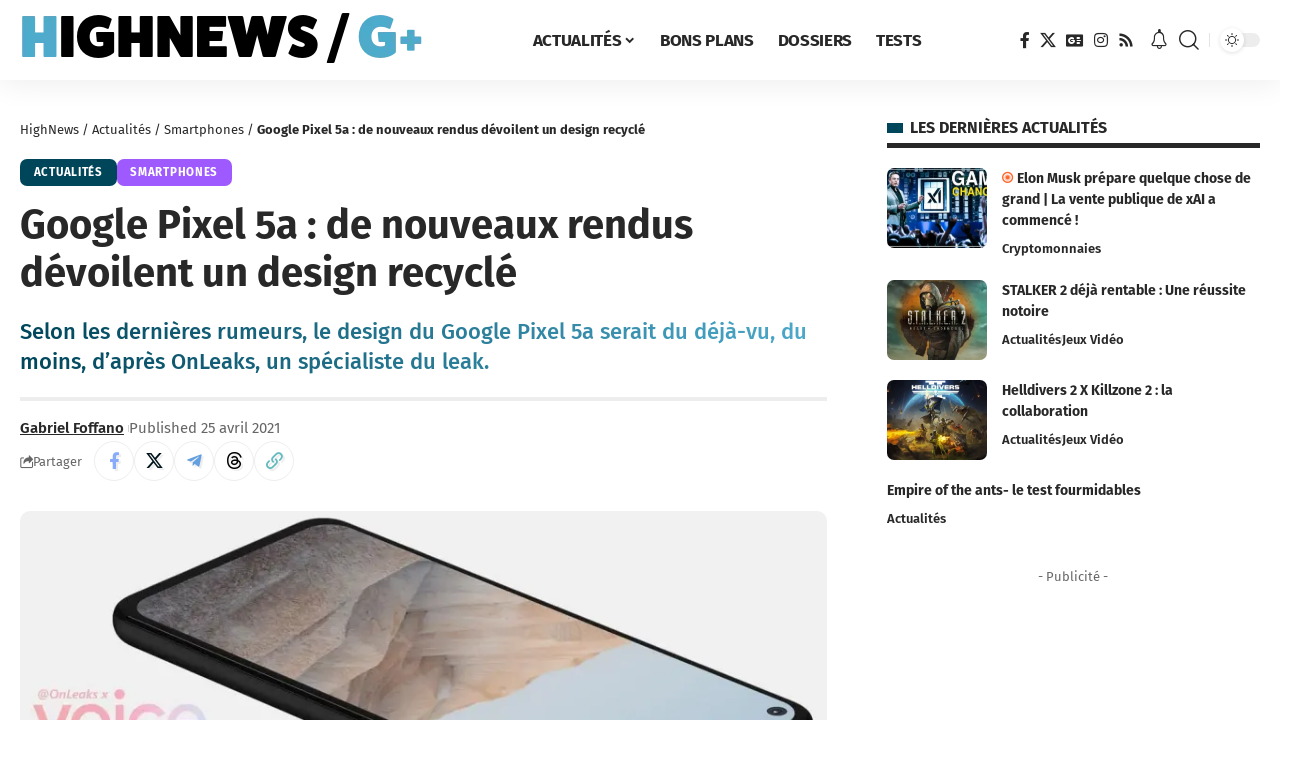

--- FILE ---
content_type: text/html; charset=UTF-8
request_url: https://highnews.fr/google-pixel-5a-de-nouveaux-rendus-devoilent-un-design-recycle/
body_size: 36329
content:
<!DOCTYPE html>
<html lang="fr-FR">
<head>
	<script type="text/javascript" src="https://cache.consentframework.com/js/pa/27037/c/p5FHj/stub" defer></script>
<script type="text/javascript" src="https://choices.consentframework.com/js/pa/27037/c/p5FHj/cmp" async></script>
<!-- Google tag (gtag.js) -->
<script async data-cmp-src="https://www.googletagmanager.com/gtag/js?id=G-NNY8J9MMEW"></script>
<script>
  window.dataLayer = window.dataLayer || [];
  function gtag(){dataLayer.push(arguments);}
  gtag('js', new Date());

  gtag('config', 'G-NNY8J9MMEW');
</script>
<script>
window.Sddan = {
    "info": {
        "hd_m" : "",
        "hd_s256" : "",
        "uf_postal_code" : "",
        "uf_bday" : "",
        "uf_gender" : "",
    }
};
</script>
    <meta charset="UTF-8">
    <meta http-equiv="X-UA-Compatible" content="IE=edge">
    <meta name="viewport" content="width=device-width, initial-scale=1">
    <link rel="profile" href="https://gmpg.org/xfn/11">
	<meta name='robots' content='index, follow, max-image-preview:large, max-snippet:-1, max-video-preview:-1' />

	<!-- This site is optimized with the Yoast SEO Premium plugin v22.9 (Yoast SEO v26.9) - https://yoast.com/product/yoast-seo-premium-wordpress/ -->
	<title>Google Pixel 5a : de nouveaux rendus dévoilent un design recyclé</title>
	<meta name="description" content="Selon les dernières rumeurs, le design du Google Pixel 5a serait du déjà-vu, du moins, d’après OnLeaks, un spécialiste du leak." />
	<link rel="preconnect" href="https://fonts.gstatic.com" crossorigin><link rel="preload" as="style" onload="this.onload=null;this.rel='stylesheet'" id="rb-preload-gfonts" href="https://fonts.googleapis.com/css?family=Open+Sans%3A300italic%2C400italic%2C600italic%2C300%2C400%2C600%7CFira+Sans%3A300%2C400%2C500%2C600%2C700%2C800%2C900%2C100italic%2C200italic%2C300italic%2C400italic%2C500italic%2C600italic%2C700italic%2C800italic%2C900italic%2C%7COxygen%3A400%2C700%7CEncode+Sans+Condensed%3A400%2C500%2C600%2C700%2C800&amp;display=swap" crossorigin><noscript><link rel="stylesheet" href="https://fonts.googleapis.com/css?family=Open+Sans%3A300italic%2C400italic%2C600italic%2C300%2C400%2C600%7CFira+Sans%3A300%2C400%2C500%2C600%2C700%2C800%2C900%2C100italic%2C200italic%2C300italic%2C400italic%2C500italic%2C600italic%2C700italic%2C800italic%2C900italic%2C%7COxygen%3A400%2C700%7CEncode+Sans+Condensed%3A400%2C500%2C600%2C700%2C800&amp;display=swap"></noscript><link rel="canonical" href="https://highnews.fr/google-pixel-5a-de-nouveaux-rendus-devoilent-un-design-recycle/" />
	<meta property="og:locale" content="fr_FR" />
	<meta property="og:type" content="article" />
	<meta property="og:title" content="Google Pixel 5a : de nouveaux rendus dévoilent un design recyclé" />
	<meta property="og:description" content="Selon les dernières rumeurs, le design du Google Pixel 5a serait du déjà-vu, du moins, d’après OnLeaks, un spécialiste du leak." />
	<meta property="og:url" content="https://highnews.fr/google-pixel-5a-de-nouveaux-rendus-devoilent-un-design-recycle/" />
	<meta property="og:site_name" content="HighNews" />
	<meta property="article:publisher" content="https://www.facebook.com/HighNewsFR/" />
	<meta property="article:author" content="https://www.facebook.com/gabriel.foffano/" />
	<meta property="article:published_time" content="2021-04-25T07:00:10+00:00" />
	<meta property="article:modified_time" content="2021-08-14T16:20:59+00:00" />
	<meta property="og:image" content="https://highnews.fr/wp-content/uploads/2021/04/google-pixel-5a.jpg" />
	<meta property="og:image:width" content="1300" />
	<meta property="og:image:height" content="893" />
	<meta property="og:image:type" content="image/jpeg" />
	<meta name="author" content="Gabriel Foffano" />
	<meta name="twitter:card" content="summary_large_image" />
	<meta name="twitter:creator" content="@https://twitter.com/GabrielFoffano" />
	<meta name="twitter:site" content="@HighNewsFrance" />
	<meta name="twitter:label1" content="Écrit par" />
	<meta name="twitter:data1" content="Gabriel Foffano" />
	<meta name="twitter:label2" content="Durée de lecture estimée" />
	<meta name="twitter:data2" content="2 minutes" />
	<script type="application/ld+json" class="yoast-schema-graph">{"@context":"https://schema.org","@graph":[{"@type":"Article","@id":"https://highnews.fr/google-pixel-5a-de-nouveaux-rendus-devoilent-un-design-recycle/#article","isPartOf":{"@id":"https://highnews.fr/google-pixel-5a-de-nouveaux-rendus-devoilent-un-design-recycle/"},"author":{"name":"Gabriel Foffano","@id":"https://highnews.fr/#/schema/person/6a021d5d0993495983e184ad5ebaf275"},"headline":"Google Pixel 5a : de nouveaux rendus dévoilent un design recyclé","datePublished":"2021-04-25T07:00:10+00:00","dateModified":"2021-08-14T16:20:59+00:00","mainEntityOfPage":{"@id":"https://highnews.fr/google-pixel-5a-de-nouveaux-rendus-devoilent-un-design-recycle/"},"wordCount":393,"commentCount":0,"publisher":{"@id":"https://highnews.fr/#organization"},"image":{"@id":"https://highnews.fr/google-pixel-5a-de-nouveaux-rendus-devoilent-un-design-recycle/#primaryimage"},"thumbnailUrl":"https://i0.wp.com/highnews.fr/wp-content/uploads/2021/04/google-pixel-5a.jpg?fit=1300%2C893&ssl=1","keywords":["Google","Google Pixel 5a","OnLeaks"],"articleSection":["Actualités","Smartphones"],"inLanguage":"fr-FR","potentialAction":[{"@type":"CommentAction","name":"Comment","target":["https://highnews.fr/google-pixel-5a-de-nouveaux-rendus-devoilent-un-design-recycle/#respond"]}],"copyrightYear":"2021","copyrightHolder":{"@id":"https://highnews.fr/#organization"}},{"@type":"WebPage","@id":"https://highnews.fr/google-pixel-5a-de-nouveaux-rendus-devoilent-un-design-recycle/","url":"https://highnews.fr/google-pixel-5a-de-nouveaux-rendus-devoilent-un-design-recycle/","name":"Google Pixel 5a : de nouveaux rendus dévoilent un design recyclé","isPartOf":{"@id":"https://highnews.fr/#website"},"primaryImageOfPage":{"@id":"https://highnews.fr/google-pixel-5a-de-nouveaux-rendus-devoilent-un-design-recycle/#primaryimage"},"image":{"@id":"https://highnews.fr/google-pixel-5a-de-nouveaux-rendus-devoilent-un-design-recycle/#primaryimage"},"thumbnailUrl":"https://i0.wp.com/highnews.fr/wp-content/uploads/2021/04/google-pixel-5a.jpg?fit=1300%2C893&ssl=1","datePublished":"2021-04-25T07:00:10+00:00","dateModified":"2021-08-14T16:20:59+00:00","description":"Selon les dernières rumeurs, le design du Google Pixel 5a serait du déjà-vu, du moins, d’après OnLeaks, un spécialiste du leak.","breadcrumb":{"@id":"https://highnews.fr/google-pixel-5a-de-nouveaux-rendus-devoilent-un-design-recycle/#breadcrumb"},"inLanguage":"fr-FR","potentialAction":[{"@type":"ReadAction","target":["https://highnews.fr/google-pixel-5a-de-nouveaux-rendus-devoilent-un-design-recycle/"]}]},{"@type":"ImageObject","inLanguage":"fr-FR","@id":"https://highnews.fr/google-pixel-5a-de-nouveaux-rendus-devoilent-un-design-recycle/#primaryimage","url":"https://i0.wp.com/highnews.fr/wp-content/uploads/2021/04/google-pixel-5a.jpg?fit=1300%2C893&ssl=1","contentUrl":"https://i0.wp.com/highnews.fr/wp-content/uploads/2021/04/google-pixel-5a.jpg?fit=1300%2C893&ssl=1","width":1300,"height":893,"caption":"Le Google Pixel 5a, le prochain smartphone de Google pourrait se doter d’un design recyclé. © OnLeaks"},{"@type":"BreadcrumbList","@id":"https://highnews.fr/google-pixel-5a-de-nouveaux-rendus-devoilent-un-design-recycle/#breadcrumb","itemListElement":[{"@type":"ListItem","position":1,"name":"HighNews","item":"https://highnews.fr/"},{"@type":"ListItem","position":2,"name":"Actualités","item":"https://highnews.fr/actualites/"},{"@type":"ListItem","position":3,"name":"Smartphones","item":"https://highnews.fr/actualites/smartphones/"},{"@type":"ListItem","position":4,"name":"Google Pixel 5a : de nouveaux rendus dévoilent un design recyclé"}]},{"@type":"WebSite","@id":"https://highnews.fr/#website","url":"https://highnews.fr/","name":"HighNews","description":"High-tech, jeux vidéo, bons plans, tests de produits, pop culture : HighNews est la source de toutes les meilleures informations au quotidien.","publisher":{"@id":"https://highnews.fr/#organization"},"alternateName":"HN","potentialAction":[{"@type":"SearchAction","target":{"@type":"EntryPoint","urlTemplate":"https://highnews.fr/?s={search_term_string}"},"query-input":{"@type":"PropertyValueSpecification","valueRequired":true,"valueName":"search_term_string"}}],"inLanguage":"fr-FR"},{"@type":"Organization","@id":"https://highnews.fr/#organization","name":"HighNews","alternateName":"HN","url":"https://highnews.fr/","logo":{"@type":"ImageObject","inLanguage":"fr-FR","@id":"https://highnews.fr/#/schema/logo/image/","url":"https://i0.wp.com/highnews.fr/wp-content/uploads/2024/07/HighNews-HomePage.png?fit=1643%2C924&ssl=1","contentUrl":"https://i0.wp.com/highnews.fr/wp-content/uploads/2024/07/HighNews-HomePage.png?fit=1643%2C924&ssl=1","width":1643,"height":924,"caption":"HighNews"},"image":{"@id":"https://highnews.fr/#/schema/logo/image/"},"sameAs":["https://www.facebook.com/HighNewsFR/","https://x.com/HighNewsFrance","https://www.instagram.com/highnewsfr/"]},{"@type":"Person","@id":"https://highnews.fr/#/schema/person/6a021d5d0993495983e184ad5ebaf275","name":"Gabriel Foffano","image":{"@type":"ImageObject","inLanguage":"fr-FR","@id":"https://highnews.fr/#/schema/person/image/","url":"https://secure.gravatar.com/avatar/19e69c9d3046ec5d5c8045551530c713c629d5f2a0a572bc29f4479c3a4ed96f?s=96&d=wavatar&r=g","contentUrl":"https://secure.gravatar.com/avatar/19e69c9d3046ec5d5c8045551530c713c629d5f2a0a572bc29f4479c3a4ed96f?s=96&d=wavatar&r=g","caption":"Gabriel Foffano"},"description":"Directeur des publications sur HighNews.fr. Je suis un passionné de tout l’univers high-tech, Gaming, Informatique et Internet. Nous pouvons discuter ensemble de votre projet de numérisation afin de vous projeter sur Internet ! Nous avons une équipe sensationnelle qui saura répondre à vos moindres besoins. Si je ne réponds pas, c’est que je suis bloqué devant un boss dans Dark Souls ou en train de m’enfiler des gâteaux au chocolat devant Harry Potter.","sameAs":["https://novideestudio.fr/","https://www.facebook.com/gabriel.foffano/","https://www.instagram.com/gaburhells/","https://www.linkedin.com/in/gabriel-foffano/","https://x.com/https://twitter.com/GabrielFoffano"],"honorificPrefix":"M.","birthDate":"1996-01-15","gender":"homme","knowsAbout":["Journaliste","Rédacteur web","Cuisine"],"knowsLanguage":["Français","Espagnol"],"jobTitle":"Fondateur et directeur des publications de HighNews","worksFor":"Novidées Studio","url":"https://highnews.fr/author/gaburhells/"}]}</script>
	<!-- / Yoast SEO Premium plugin. -->


<link rel='dns-prefetch' href='//embed.twitch.tv' />
<link rel='dns-prefetch' href='//secure.gravatar.com' />
<link rel='dns-prefetch' href='//stats.wp.com' />
<link rel='dns-prefetch' href='//use.typekit.net' />
<link rel='dns-prefetch' href='//widgets.wp.com' />
<link rel='preconnect' href='//i0.wp.com' />
<link rel="alternate" type="application/rss+xml" title="HighNews &raquo; Flux" href="https://highnews.fr/feed/" />
<link rel="alternate" type="application/rss+xml" title="HighNews &raquo; Flux des commentaires" href="https://highnews.fr/comments/feed/" />
<meta name="description" content="Selon les dernières rumeurs, le design du Google Pixel 5a serait du déjà-vu, du moins, d’après OnLeaks, un spécialiste du leak."><link rel="alternate" type="application/rss+xml" title="HighNews &raquo; Google Pixel 5a : de nouveaux rendus dévoilent un design recyclé Flux des commentaires" href="https://highnews.fr/google-pixel-5a-de-nouveaux-rendus-devoilent-un-design-recycle/feed/" />
<link rel="alternate" title="oEmbed (JSON)" type="application/json+oembed" href="https://highnews.fr/wp-json/oembed/1.0/embed?url=https%3A%2F%2Fhighnews.fr%2Fgoogle-pixel-5a-de-nouveaux-rendus-devoilent-un-design-recycle%2F" />
<link rel="alternate" title="oEmbed (XML)" type="text/xml+oembed" href="https://highnews.fr/wp-json/oembed/1.0/embed?url=https%3A%2F%2Fhighnews.fr%2Fgoogle-pixel-5a-de-nouveaux-rendus-devoilent-un-design-recycle%2F&#038;format=xml" />
<script type="application/ld+json">{
    "@context": "https://schema.org",
    "@type": "Organization",
    "legalName": "HighNews",
    "url": "https://highnews.fr/",
    "logo": "https://highnews.fr/wp-content/uploads/2024/06/HighNewsLightBleu.png",
    "sameAs": [
        "https://www.facebook.com/HighNewsFR",
        "https://twitter.com/highnewsfrance",
        "https://news.google.com/publications/CAAqBwgKMOSOpgswzJm-Aw?ceid=FR:fr&oc=3",
        "https://www.instagram.com/highnewsfr/?hl=fr",
        "https://highnews.fr/rss"
    ]
}</script>
<style id='wp-img-auto-sizes-contain-inline-css'>
img:is([sizes=auto i],[sizes^="auto," i]){contain-intrinsic-size:3000px 1500px}
/*# sourceURL=wp-img-auto-sizes-contain-inline-css */
</style>
<link data-minify="1" rel='stylesheet' id='sgr-css' href='https://highnews.fr/wp-content/cache/min/1/wp-content/plugins/simple-google-recaptcha/sgr.css?ver=1770120970' media='all' />
<link data-minify="1" rel='stylesheet' id='adobe-fonts-css' href='https://highnews.fr/wp-content/cache/min/1/rzc4pjc.css?ver=1770120971' media='all' />
<style id='wp-emoji-styles-inline-css'>

	img.wp-smiley, img.emoji {
		display: inline !important;
		border: none !important;
		box-shadow: none !important;
		height: 1em !important;
		width: 1em !important;
		margin: 0 0.07em !important;
		vertical-align: -0.1em !important;
		background: none !important;
		padding: 0 !important;
	}
/*# sourceURL=wp-emoji-styles-inline-css */
</style>
<link rel='stylesheet' id='wp-block-library-css' href='https://highnews.fr/wp-includes/css/dist/block-library/style.min.css?ver=6.9' media='all' />
<style id='classic-theme-styles-inline-css'>
/*! This file is auto-generated */
.wp-block-button__link{color:#fff;background-color:#32373c;border-radius:9999px;box-shadow:none;text-decoration:none;padding:calc(.667em + 2px) calc(1.333em + 2px);font-size:1.125em}.wp-block-file__button{background:#32373c;color:#fff;text-decoration:none}
/*# sourceURL=/wp-includes/css/classic-themes.min.css */
</style>
<style id='streamweasels-twitch-integration-style-inline-css'>


/*# sourceURL=https://highnews.fr/wp-content/plugins/streamweasels-twitch-integration/build/twitch-integration/style-index.css */
</style>
<style id='streamweasels-twitch-embed-style-inline-css'>


/*# sourceURL=https://highnews.fr/wp-content/plugins/streamweasels-twitch-integration/build/twitch-embed/style-index.css */
</style>
<link rel='stylesheet' id='mediaelement-css' href='https://highnews.fr/wp-content/cache/background-css/highnews.fr/wp-includes/js/mediaelement/mediaelementplayer-legacy.min.css?ver=4.2.17&wpr_t=1770129423' media='all' />
<link rel='stylesheet' id='wp-mediaelement-css' href='https://highnews.fr/wp-includes/js/mediaelement/wp-mediaelement.min.css?ver=6.9' media='all' />
<style id='jetpack-sharing-buttons-style-inline-css'>
.jetpack-sharing-buttons__services-list{display:flex;flex-direction:row;flex-wrap:wrap;gap:0;list-style-type:none;margin:5px;padding:0}.jetpack-sharing-buttons__services-list.has-small-icon-size{font-size:12px}.jetpack-sharing-buttons__services-list.has-normal-icon-size{font-size:16px}.jetpack-sharing-buttons__services-list.has-large-icon-size{font-size:24px}.jetpack-sharing-buttons__services-list.has-huge-icon-size{font-size:36px}@media print{.jetpack-sharing-buttons__services-list{display:none!important}}.editor-styles-wrapper .wp-block-jetpack-sharing-buttons{gap:0;padding-inline-start:0}ul.jetpack-sharing-buttons__services-list.has-background{padding:1.25em 2.375em}
/*# sourceURL=https://highnews.fr/wp-content/plugins/jetpack/_inc/blocks/sharing-buttons/view.css */
</style>
<style id='global-styles-inline-css'>
:root{--wp--preset--aspect-ratio--square: 1;--wp--preset--aspect-ratio--4-3: 4/3;--wp--preset--aspect-ratio--3-4: 3/4;--wp--preset--aspect-ratio--3-2: 3/2;--wp--preset--aspect-ratio--2-3: 2/3;--wp--preset--aspect-ratio--16-9: 16/9;--wp--preset--aspect-ratio--9-16: 9/16;--wp--preset--color--black: #000000;--wp--preset--color--cyan-bluish-gray: #abb8c3;--wp--preset--color--white: #ffffff;--wp--preset--color--pale-pink: #f78da7;--wp--preset--color--vivid-red: #cf2e2e;--wp--preset--color--luminous-vivid-orange: #ff6900;--wp--preset--color--luminous-vivid-amber: #fcb900;--wp--preset--color--light-green-cyan: #7bdcb5;--wp--preset--color--vivid-green-cyan: #00d084;--wp--preset--color--pale-cyan-blue: #8ed1fc;--wp--preset--color--vivid-cyan-blue: #0693e3;--wp--preset--color--vivid-purple: #9b51e0;--wp--preset--gradient--vivid-cyan-blue-to-vivid-purple: linear-gradient(135deg,rgb(6,147,227) 0%,rgb(155,81,224) 100%);--wp--preset--gradient--light-green-cyan-to-vivid-green-cyan: linear-gradient(135deg,rgb(122,220,180) 0%,rgb(0,208,130) 100%);--wp--preset--gradient--luminous-vivid-amber-to-luminous-vivid-orange: linear-gradient(135deg,rgb(252,185,0) 0%,rgb(255,105,0) 100%);--wp--preset--gradient--luminous-vivid-orange-to-vivid-red: linear-gradient(135deg,rgb(255,105,0) 0%,rgb(207,46,46) 100%);--wp--preset--gradient--very-light-gray-to-cyan-bluish-gray: linear-gradient(135deg,rgb(238,238,238) 0%,rgb(169,184,195) 100%);--wp--preset--gradient--cool-to-warm-spectrum: linear-gradient(135deg,rgb(74,234,220) 0%,rgb(151,120,209) 20%,rgb(207,42,186) 40%,rgb(238,44,130) 60%,rgb(251,105,98) 80%,rgb(254,248,76) 100%);--wp--preset--gradient--blush-light-purple: linear-gradient(135deg,rgb(255,206,236) 0%,rgb(152,150,240) 100%);--wp--preset--gradient--blush-bordeaux: linear-gradient(135deg,rgb(254,205,165) 0%,rgb(254,45,45) 50%,rgb(107,0,62) 100%);--wp--preset--gradient--luminous-dusk: linear-gradient(135deg,rgb(255,203,112) 0%,rgb(199,81,192) 50%,rgb(65,88,208) 100%);--wp--preset--gradient--pale-ocean: linear-gradient(135deg,rgb(255,245,203) 0%,rgb(182,227,212) 50%,rgb(51,167,181) 100%);--wp--preset--gradient--electric-grass: linear-gradient(135deg,rgb(202,248,128) 0%,rgb(113,206,126) 100%);--wp--preset--gradient--midnight: linear-gradient(135deg,rgb(2,3,129) 0%,rgb(40,116,252) 100%);--wp--preset--font-size--small: 13px;--wp--preset--font-size--medium: 20px;--wp--preset--font-size--large: 36px;--wp--preset--font-size--x-large: 42px;--wp--preset--spacing--20: 0.44rem;--wp--preset--spacing--30: 0.67rem;--wp--preset--spacing--40: 1rem;--wp--preset--spacing--50: 1.5rem;--wp--preset--spacing--60: 2.25rem;--wp--preset--spacing--70: 3.38rem;--wp--preset--spacing--80: 5.06rem;--wp--preset--shadow--natural: 6px 6px 9px rgba(0, 0, 0, 0.2);--wp--preset--shadow--deep: 12px 12px 50px rgba(0, 0, 0, 0.4);--wp--preset--shadow--sharp: 6px 6px 0px rgba(0, 0, 0, 0.2);--wp--preset--shadow--outlined: 6px 6px 0px -3px rgb(255, 255, 255), 6px 6px rgb(0, 0, 0);--wp--preset--shadow--crisp: 6px 6px 0px rgb(0, 0, 0);}:where(.is-layout-flex){gap: 0.5em;}:where(.is-layout-grid){gap: 0.5em;}body .is-layout-flex{display: flex;}.is-layout-flex{flex-wrap: wrap;align-items: center;}.is-layout-flex > :is(*, div){margin: 0;}body .is-layout-grid{display: grid;}.is-layout-grid > :is(*, div){margin: 0;}:where(.wp-block-columns.is-layout-flex){gap: 2em;}:where(.wp-block-columns.is-layout-grid){gap: 2em;}:where(.wp-block-post-template.is-layout-flex){gap: 1.25em;}:where(.wp-block-post-template.is-layout-grid){gap: 1.25em;}.has-black-color{color: var(--wp--preset--color--black) !important;}.has-cyan-bluish-gray-color{color: var(--wp--preset--color--cyan-bluish-gray) !important;}.has-white-color{color: var(--wp--preset--color--white) !important;}.has-pale-pink-color{color: var(--wp--preset--color--pale-pink) !important;}.has-vivid-red-color{color: var(--wp--preset--color--vivid-red) !important;}.has-luminous-vivid-orange-color{color: var(--wp--preset--color--luminous-vivid-orange) !important;}.has-luminous-vivid-amber-color{color: var(--wp--preset--color--luminous-vivid-amber) !important;}.has-light-green-cyan-color{color: var(--wp--preset--color--light-green-cyan) !important;}.has-vivid-green-cyan-color{color: var(--wp--preset--color--vivid-green-cyan) !important;}.has-pale-cyan-blue-color{color: var(--wp--preset--color--pale-cyan-blue) !important;}.has-vivid-cyan-blue-color{color: var(--wp--preset--color--vivid-cyan-blue) !important;}.has-vivid-purple-color{color: var(--wp--preset--color--vivid-purple) !important;}.has-black-background-color{background-color: var(--wp--preset--color--black) !important;}.has-cyan-bluish-gray-background-color{background-color: var(--wp--preset--color--cyan-bluish-gray) !important;}.has-white-background-color{background-color: var(--wp--preset--color--white) !important;}.has-pale-pink-background-color{background-color: var(--wp--preset--color--pale-pink) !important;}.has-vivid-red-background-color{background-color: var(--wp--preset--color--vivid-red) !important;}.has-luminous-vivid-orange-background-color{background-color: var(--wp--preset--color--luminous-vivid-orange) !important;}.has-luminous-vivid-amber-background-color{background-color: var(--wp--preset--color--luminous-vivid-amber) !important;}.has-light-green-cyan-background-color{background-color: var(--wp--preset--color--light-green-cyan) !important;}.has-vivid-green-cyan-background-color{background-color: var(--wp--preset--color--vivid-green-cyan) !important;}.has-pale-cyan-blue-background-color{background-color: var(--wp--preset--color--pale-cyan-blue) !important;}.has-vivid-cyan-blue-background-color{background-color: var(--wp--preset--color--vivid-cyan-blue) !important;}.has-vivid-purple-background-color{background-color: var(--wp--preset--color--vivid-purple) !important;}.has-black-border-color{border-color: var(--wp--preset--color--black) !important;}.has-cyan-bluish-gray-border-color{border-color: var(--wp--preset--color--cyan-bluish-gray) !important;}.has-white-border-color{border-color: var(--wp--preset--color--white) !important;}.has-pale-pink-border-color{border-color: var(--wp--preset--color--pale-pink) !important;}.has-vivid-red-border-color{border-color: var(--wp--preset--color--vivid-red) !important;}.has-luminous-vivid-orange-border-color{border-color: var(--wp--preset--color--luminous-vivid-orange) !important;}.has-luminous-vivid-amber-border-color{border-color: var(--wp--preset--color--luminous-vivid-amber) !important;}.has-light-green-cyan-border-color{border-color: var(--wp--preset--color--light-green-cyan) !important;}.has-vivid-green-cyan-border-color{border-color: var(--wp--preset--color--vivid-green-cyan) !important;}.has-pale-cyan-blue-border-color{border-color: var(--wp--preset--color--pale-cyan-blue) !important;}.has-vivid-cyan-blue-border-color{border-color: var(--wp--preset--color--vivid-cyan-blue) !important;}.has-vivid-purple-border-color{border-color: var(--wp--preset--color--vivid-purple) !important;}.has-vivid-cyan-blue-to-vivid-purple-gradient-background{background: var(--wp--preset--gradient--vivid-cyan-blue-to-vivid-purple) !important;}.has-light-green-cyan-to-vivid-green-cyan-gradient-background{background: var(--wp--preset--gradient--light-green-cyan-to-vivid-green-cyan) !important;}.has-luminous-vivid-amber-to-luminous-vivid-orange-gradient-background{background: var(--wp--preset--gradient--luminous-vivid-amber-to-luminous-vivid-orange) !important;}.has-luminous-vivid-orange-to-vivid-red-gradient-background{background: var(--wp--preset--gradient--luminous-vivid-orange-to-vivid-red) !important;}.has-very-light-gray-to-cyan-bluish-gray-gradient-background{background: var(--wp--preset--gradient--very-light-gray-to-cyan-bluish-gray) !important;}.has-cool-to-warm-spectrum-gradient-background{background: var(--wp--preset--gradient--cool-to-warm-spectrum) !important;}.has-blush-light-purple-gradient-background{background: var(--wp--preset--gradient--blush-light-purple) !important;}.has-blush-bordeaux-gradient-background{background: var(--wp--preset--gradient--blush-bordeaux) !important;}.has-luminous-dusk-gradient-background{background: var(--wp--preset--gradient--luminous-dusk) !important;}.has-pale-ocean-gradient-background{background: var(--wp--preset--gradient--pale-ocean) !important;}.has-electric-grass-gradient-background{background: var(--wp--preset--gradient--electric-grass) !important;}.has-midnight-gradient-background{background: var(--wp--preset--gradient--midnight) !important;}.has-small-font-size{font-size: var(--wp--preset--font-size--small) !important;}.has-medium-font-size{font-size: var(--wp--preset--font-size--medium) !important;}.has-large-font-size{font-size: var(--wp--preset--font-size--large) !important;}.has-x-large-font-size{font-size: var(--wp--preset--font-size--x-large) !important;}
:where(.wp-block-post-template.is-layout-flex){gap: 1.25em;}:where(.wp-block-post-template.is-layout-grid){gap: 1.25em;}
:where(.wp-block-term-template.is-layout-flex){gap: 1.25em;}:where(.wp-block-term-template.is-layout-grid){gap: 1.25em;}
:where(.wp-block-columns.is-layout-flex){gap: 2em;}:where(.wp-block-columns.is-layout-grid){gap: 2em;}
:root :where(.wp-block-pullquote){font-size: 1.5em;line-height: 1.6;}
/*# sourceURL=global-styles-inline-css */
</style>
<link data-minify="1" rel='stylesheet' id='foxiz-elements-css' href='https://highnews.fr/wp-content/cache/min/1/wp-content/plugins/foxiz-core/lib/foxiz-elements/public/style.css?ver=1770120971' media='all' />
<link data-minify="1" rel='stylesheet' id='streamweasels-css' href='https://highnews.fr/wp-content/cache/min/1/wp-content/plugins/streamweasels-twitch-integration/public/dist/streamweasels-public.min.css?ver=1770120971' media='all' />
<style id='streamweasels-inline-css'>

			:root {
				--logo-bg-colour: transparent;
				--logo-border-colour: transparent;
				--max-width: none;
				--tile-bg-colour: #F7F7F8;
				--tile-title-colour: #1F1F23;
				--tile-subtitle-colour: #53535F;
				--tile-rounded-corners: 0;
				--hover-colour: transparent;
				--controls-bg-colour: #000;
				--controls-arrow-colour: #fff;
				--controls-border-colour: #fff;
				--tile-column-count: 4;
				--tile-column-spacing: 10;
				--tile-vods-column-count: 4;
				--tile-vods-column-spacing: 10;
				--status-vertical-distance: 25;
				--status-horizontal-distance: 25;
				--status-logo-accent-colour: #4eabcc;
				--status-logo-background-colour: #6441A4;
				--status-carousel-background-colour: #fff;
				--status-carousel-arrow-colour: #000;
			}
		
/*# sourceURL=streamweasels-inline-css */
</style>
<link rel='stylesheet' id='tablepress-default-css' href='https://highnews.fr/wp-content/tablepress-combined.min.css?ver=48' media='all' />
<link rel='stylesheet' id='winamaz-jquery.modal-css' href='https://highnews.fr/wp-content/plugins/winamaz/core/assets/vendor/modal/jquery.modal.min.css?ver=6.9' media='all' />
<link rel='stylesheet' id='winamaz-tooltipster.bundle-css' href='https://highnews.fr/wp-content/plugins/winamaz/core/assets/vendor/tooltip/tooltipster.bundle.min.css?ver=6.9' media='all' />
<link data-minify="1" rel='stylesheet' id='winamaz-main-css' href='https://highnews.fr/wp-content/cache/min/1/wp-content/plugins/winamaz/core/assets/front/css/style.css?ver=1770120971' media='all' />

<link data-minify="1" rel='stylesheet' id='jetpack_likes-css' href='https://highnews.fr/wp-content/cache/min/1/wp-content/plugins/jetpack/modules/likes/style.css?ver=1770120971' media='all' />
<link data-minify="1" rel='stylesheet' id='elementor-icons-css' href='https://highnews.fr/wp-content/cache/min/1/wp-content/plugins/elementor/assets/lib/eicons/css/elementor-icons.min.css?ver=1770120971' media='all' />
<link rel='stylesheet' id='elementor-frontend-css' href='https://highnews.fr/wp-content/uploads/elementor/css/custom-frontend.min.css?ver=1770121001' media='all' />
<link rel='stylesheet' id='elementor-post-17233-css' href='https://highnews.fr/wp-content/uploads/elementor/css/post-17233.css?ver=1770120968' media='all' />
<link data-minify="1" rel='stylesheet' id='font-awesome-5-all-css' href='https://highnews.fr/wp-content/cache/min/1/wp-content/plugins/elementor/assets/lib/font-awesome/css/all.min.css?ver=1770120971' media='all' />
<link rel='stylesheet' id='font-awesome-4-shim-css' href='https://highnews.fr/wp-content/plugins/elementor/assets/lib/font-awesome/css/v4-shims.min.css?ver=3.35.0' media='all' />

<link data-minify="1" rel='stylesheet' id='font-awesome-css' href='https://highnews.fr/wp-content/cache/min/1/wp-content/themes/foxiz/assets/css/font-awesome.css?ver=1770120971' media='all' />
<link data-minify="1" rel='stylesheet' id='foxiz-main-css' href='https://highnews.fr/wp-content/cache/min/1/wp-content/themes/foxiz/assets/css/main.css?ver=1770120971' media='all' />
<style id='foxiz-main-inline-css'>
:root {--body-family:Fira Sans;--body-fweight:400;--h1-family:Fira Sans, 'Comic Sans MS', cursive;--h1-fweight:700;--h1-transform:none;--h2-family:Fira Sans;--h2-fweight:700;--h3-family:Fira Sans;--h3-fweight:700;--h4-family:Fira Sans;--h4-fweight:700;--h5-family:Fira Sans;--h5-fweight:700;--h6-family:Fira Sans;--h6-fweight:700;--cat-family:Fira Sans;--cat-fweight:700;--cat-transform:uppercase;--meta-family:Fira Sans;--meta-b-family:Fira Sans;--input-family:Fira Sans;--input-fweight:700;--input-transform:uppercase;--btn-family:Fira Sans;--btn-fweight:700;--btn-transform:uppercase;--menu-family:Fira Sans;--menu-fweight:700;--menu-transform:uppercase;--submenu-family:Fira Sans;--submenu-fweight:700;--dwidgets-family:fira-sans;--dwidgets-fweight:700;--headline-family:Fira Sans;--headline-fweight:700;--tagline-family:Fira Sans;--tagline-fweight:500;--tagline-fcolor:#969696;--heading-family:Fira Sans;--heading-fweight:700;--heading-transform:uppercase;--subheading-family:Fira Sans;--subheading-fweight:400;--quote-family:Fira Sans;--quote-fweight:500;--quote-fstyle:italic;--epagi-family:Fira Sans;--excerpt-family:Fira Sans;--bcrumb-family:Fira Sans;--toc-family:Fira Sans;}:root {--g-color :#00465b;--g-color-90 :#00465be6;--dark-accent :#4eabcc;--dark-accent-90 :#4eabcce6;--dark-accent-0 :#4eabcc00;--hyperlink-color :#4eabcc;}[data-theme="dark"], .light-scheme {--g-color :#4eabcc;--g-color-90 :#4eabcce6;--dark-accent :#4eabcc;--dark-accent-90 :#4eabcce6;--dark-accent-0 :#4eabcc00;}.is-hd-1, .is-hd-2, .is-hd-3 {--nav-height :80px;}[data-theme="dark"].is-hd-4 {--nav-bg: #191c20;--nav-bg-from: #191c20;--nav-bg-to: #191c20;}[data-theme="dark"].is-hd-5, [data-theme="dark"].is-hd-5:not(.sticky-on) {--nav-bg: #191c20;--nav-bg-from: #191c20;--nav-bg-to: #191c20;}.p-category.category-id-2, .meta-category .category-2 {--cat-highlight : #9e59ff;--cat-highlight-90 : #9e59ffe6;}.category-2 .blog-content {--heading-sub-color : #9e59ff;}.is-cbox-2 {--cbox-bg : #9e59ffe6;}:root {--topad-spacing :15px;--round-3 :7px;--round-5 :10px;--round-7 :15px;--hyperlink-color :#4eabcc;--mbnav-height :50px;--s-content-width : 760px;--max-width-wo-sb : 840px;--s10-feat-ratio :45%;--s11-feat-ratio :45%;--title-e-hcolor :#00465b;--feat-ratio : 80;--login-popup-w : 350px;}[data-theme="dark"], .light-scheme {--hyperlink-color :#4eabcc;--title-e-hcolor :#4eabcc; }.p-readmore { font-family:Fira Sans;text-transform:uppercase;}.mobile-menu > li > a  { font-family:Fira Sans;font-weight:700;text-transform:uppercase;}.mobile-menu .sub-menu a, .logged-mobile-menu a { font-family:Fira Sans;font-weight:500;}.mobile-qview a { font-family:Fira Sans;font-weight:500;}.search-header:before { background-repeat : no-repeat;background-size : cover;background-attachment : scroll;background-position : center center;}[data-theme="dark"] .search-header:before { background-repeat : no-repeat;background-size : cover;background-attachment : scroll;background-position : center center;}.footer-has-bg { background-color : #88888812;}
/*# sourceURL=foxiz-main-inline-css */
</style>
<link data-minify="1" rel='stylesheet' id='foxiz-print-css' href='https://highnews.fr/wp-content/cache/min/1/wp-content/themes/foxiz/assets/css/print.css?ver=1770120971' media='all' />
<link rel='stylesheet' id='foxiz-style-css' href='https://highnews.fr/wp-content/themes/foxiz-child/style.css?ver=2.5.7' media='all' />
<style id='rocket-lazyload-inline-css'>
.rll-youtube-player{position:relative;padding-bottom:56.23%;height:0;overflow:hidden;max-width:100%;}.rll-youtube-player:focus-within{outline: 2px solid currentColor;outline-offset: 5px;}.rll-youtube-player iframe{position:absolute;top:0;left:0;width:100%;height:100%;z-index:100;background:0 0}.rll-youtube-player img{bottom:0;display:block;left:0;margin:auto;max-width:100%;width:100%;position:absolute;right:0;top:0;border:none;height:auto;-webkit-transition:.4s all;-moz-transition:.4s all;transition:.4s all}.rll-youtube-player img:hover{-webkit-filter:brightness(75%)}.rll-youtube-player .play{height:100%;width:100%;left:0;top:0;position:absolute;background:var(--wpr-bg-b4d212b4-e23b-4afe-a553-232d92866f4c) no-repeat center;background-color: transparent !important;cursor:pointer;border:none;}.wp-embed-responsive .wp-has-aspect-ratio .rll-youtube-player{position:absolute;padding-bottom:0;width:100%;height:100%;top:0;bottom:0;left:0;right:0}
/*# sourceURL=rocket-lazyload-inline-css */
</style>
<link data-minify="1" rel='stylesheet' id='elementor-gf-local-firasans-css' href='https://highnews.fr/wp-content/cache/min/1/wp-content/uploads/elementor/google-fonts/css/firasans.css?ver=1770120971' media='all' />
<link data-minify="1" rel='stylesheet' id='elementor-gf-local-opensans-css' href='https://highnews.fr/wp-content/cache/min/1/wp-content/uploads/elementor/google-fonts/css/opensans.css?ver=1770120971' media='all' />
<script id="sgr-js-extra">
var sgr = {"sgr_site_key":"6LfymscfAAAAAHhuc0oStK2UIX0Yw3xUE7vyUse_"};
//# sourceURL=sgr-js-extra
</script>
<script data-minify="1" src="https://highnews.fr/wp-content/cache/min/1/wp-content/plugins/simple-google-recaptcha/sgr.js?ver=1770026832" id="sgr-js" defer></script>
<script src="https://highnews.fr/wp-includes/js/jquery/jquery.min.js?ver=3.7.1" id="jquery-core-js" defer></script>
<script src="https://highnews.fr/wp-includes/js/jquery/jquery-migrate.min.js?ver=3.4.1" id="jquery-migrate-js" defer></script>
<script id="post-views-counter-frontend-js-before">
var pvcArgsFrontend = {"mode":"js","postID":18551,"requestURL":"https:\/\/highnews.fr\/wp-admin\/admin-ajax.php","nonce":"4b63bf9352","dataStorage":"cookies","multisite":false,"path":"\/","domain":""};

//# sourceURL=post-views-counter-frontend-js-before
</script>
<script data-minify="1" src="https://highnews.fr/wp-content/cache/min/1/wp-content/plugins/post-views-counter/js/frontend.js?ver=1770026832" id="post-views-counter-frontend-js" defer></script>
<script data-minify="1" src="https://highnews.fr/wp-content/cache/min/1/embed/v1.js?ver=1770026832" id="twitch-API-js" defer></script>
<script src="https://highnews.fr/wp-content/plugins/elementor/assets/lib/font-awesome/js/v4-shims.min.js?ver=3.35.0" id="font-awesome-4-shim-js" defer></script>
<script data-minify="1" src="https://highnews.fr/wp-content/cache/min/1/wp-content/themes/foxiz/assets/js/highlight-share.js?ver=1770026832" id="highlight-share-js" defer></script>
<link rel="preload" href="https://highnews.fr/wp-content/themes/foxiz/assets/fonts/icons.woff2?ver=2.5.0" as="font" type="font/woff2" crossorigin="anonymous"> <link rel="preload" href="https://highnews.fr/wp-content/themes/foxiz/assets/fonts/fa-brands-400.woff2" as="font" type="font/woff2" crossorigin="anonymous"> <link rel="preload" href="https://highnews.fr/wp-content/themes/foxiz/assets/fonts/fa-regular-400.woff2" as="font" type="font/woff2" crossorigin="anonymous"> <link rel="https://api.w.org/" href="https://highnews.fr/wp-json/" /><link rel="alternate" title="JSON" type="application/json" href="https://highnews.fr/wp-json/wp/v2/posts/18551" /><link rel="EditURI" type="application/rsd+xml" title="RSD" href="https://highnews.fr/xmlrpc.php?rsd" />
<meta name="generator" content="WordPress 6.9" />
<link rel='shortlink' href='https://highnews.fr/?p=18551' />
	<style>img#wpstats{display:none}</style>
		
<style type="text/css">

/* ----------------------------- */
/* customcss */
/* ----------------------------- */
	.winamaz-single-button-container .winamaz-button {
    font-weight: 700;
    text-transform: uppercase;
}


/* ----------------------------- */
/* stars */
/* ----------------------------- */

/* ----------------------------- */
/* text */
/* ----------------------------- */

/* ----------------------------- */
/* promo */
/* ----------------------------- */
		.winamaz-promotion { background:#ff5454; }
	.winamaz-listsimple-container .winamaz-label { background:#ff5454; }

/* ----------------------------- */
/* box */
/* ----------------------------- */
		.winamaz-single-vertical-wrapper { background-color:#ECF0F1; }
	.winamaz-search-vertical-wrapper { background-color:#ECF0F1; }
	.winamaz-offer-vertical-wrapper { background-color:#ECF0F1; }
	.winamaz-single-horizontal-wrapper { background-color:#ECF0F1; }
	.winamaz-search-horizontal-wrapper { background-color:#ECF0F1; }
	.winamaz-offer-horizontal-wrapper { background-color:#ECF0F1; }
	.winamaz-bestseller-vertical-wrapper { background-color:#ECF0F1; }
	.winamaz-bestseller-horizontal-wrapper { background-color:#ECF0F1; }
	.winamaz-newest-vertical-wrapper { background-color:#ECF0F1; }
	.winamaz-newest-horizontal-wrapper { background-color:#ECF0F1; }
	.winamaz-variation-vertical-wrapper { background-color:#ECF0F1; }
	.winamaz-variation-horizontal-wrapper { background-color:#ECF0F1; }
	.winamaz-multiple-vertical-wrapper { background-color:#ECF0F1; }
	.winamaz-multiple-horizontal-wrapper { background-color:#ECF0F1; }
	.winamaz-image-wrapper { background: transparent; }

/* ----------------------------- */
/* notice */
/* ----------------------------- */


/* ----------------------------- */
/* panel */
/* ----------------------------- */
		.winamaz-single-vertical-wrapper { border-radius:5px; }
	.winamaz-search-vertical-wrapper { border-radius:5px; }
	.winamaz-offer-vertical-wrapper { border-radius:5px; }
	.winamaz-single-horizontal-wrapper { border-radius:5px; }
	.winamaz-search-horizontal-wrapper { border-radius:5px; }
	.winamaz-offer-horizontal-wrapper { border-radius:5px; }
	.winamaz-bestseller-vertical-wrapper { border-radius:5px; }
	.winamaz-bestseller-horizontal-wrapper { border-radius:5px; }
	.winamaz-newest-vertical-wrapper { border-radius:5px; }
	.winamaz-newest-horizontal-wrapper { border-radius:5px; }
	.winamaz-variation-vertical-wrapper { border-radius:5px; }
	.winamaz-variation-horizontal-wrapper { border-radius:5px; }
	.winamaz-multiple-vertical-wrapper { border-radius:5px; }
	.winamaz-multiple-horizontal-wrapper { border-radius:5px; }

/* ----------------------------- */
/* image */
/* ----------------------------- */
		.winamaz-image-wrapper img { border-radius:2%; }


/* ----------------------------- */
/* amazon */
/* ----------------------------- */
		.winamaz-product .winamaz-button { background:#921245; }
	.winamaz-table-container .winamaz-product .winamaz-button { background:#921245; }
	.winamaz-coupon-wrapper .display-coupon-code { background:#921245; }
		.winamaz-coupon-wrapper .winamaz-coupon-discount { color:#921245; }
	.winamaz-coupon-wrapper .winamaz-coupon-code { color:#921245; }
		.winamaz-coupon-wrapper .winamaz-coupon-code { border-color:#921245; }
		.winamaz-table-container .winamaz-product .winamaz-button { color:#FFFFFF; }

		.winamaz-product .winamaz-button { border-radius:5px; }


/* ----------------------------- */
/* affiliate */
/* ----------------------------- */
		.winamaz-compare .winamaz-compare-button { background:#921245; }
	.winamaz-bestseller-vertical-wrapper .winamaz-product .winamaz-inline-price-container .winamaz-button { background:#921245; }
	.winamaz-bestseller-horizontal-wrapper .winamaz-product .winamaz-inline-price-container .winamaz-button { background:#921245; }
	.winamaz-newest-vertical-wrapper .winamaz-product .winamaz-inline-price-container .winamaz-button { background:#921245; }
	.winamaz-newest-horizontal-wrapper .winamaz-product .winamaz-inline-price-container .winamaz-button { background:#921245; }
	.winamaz-listsimple-container .winamaz-button { background:#921245; }
	.winamaz-single-button-container .winamaz-button { background:#921245; }
	.winamaz-search .winamaz-button { background:#921245; }
	.winamaz-offer .winamaz-button { background:#921245; }
	.winamaz-search-listsimple-container .winamaz-button { background:#921245; }
		.winamaz-simple-wrapper .winamaz-compare .winamaz-compare-button { color:#921245; }
	.winamaz-search-simple-wrapper .winamaz-compare .winamaz-compare-button { color:#921245; }

		.winamaz-compare .winamaz-compare-button { border-radius:2px; }
	.winamaz-search .winamaz-button { border-radius:2px; }
	.winamaz-offer .winamaz-button { border-radius:2px; }
	.winamaz-listsimple-container .winamaz-button { border-radius:2px; }
	.winamaz-single-button-container .winamaz-button { border-radius:2px; }


/* ----------------------------- */
/* table */
/* ----------------------------- */
		.winamaz-table-container .winamaz-table-label-cell-1 { background:#921245; }
		.winamaz-table-container .winamaz-table-label-cell-1 { color:#FFFFFF; }






		.winamaz-table-container .winamaz-table-column-entity .winamaz-table-price-cell { background:#ff5454; }
		.winamaz-table-container .winamaz-table-column-entity .winamaz-table-price-cell { color:#FFFFFF; }
		.winamaz-table-container .winamaz-table-column-entity .winamaz-table-price-cell { border-bottom:1px solid rgb(255 255 255 / 33%); }





</style><meta name="generator" content="Elementor 3.35.0; features: additional_custom_breakpoints; settings: css_print_method-external, google_font-enabled, font_display-auto">
<script type="application/ld+json">{
    "@context": "https://schema.org",
    "@type": "WebSite",
    "@id": "https://highnews.fr/#website",
    "url": "https://highnews.fr/",
    "name": "HighNews",
    "potentialAction": {
        "@type": "SearchAction",
        "target": "https://highnews.fr/?s={search_term_string}",
        "query-input": "required name=search_term_string"
    }
}</script>
      <meta name="onesignal" content="wordpress-plugin"/>
            <script>

      window.OneSignalDeferred = window.OneSignalDeferred || [];

      OneSignalDeferred.push(function(OneSignal) {
        var oneSignal_options = {};
        window._oneSignalInitOptions = oneSignal_options;

        oneSignal_options['serviceWorkerParam'] = { scope: '/' };
oneSignal_options['serviceWorkerPath'] = 'OneSignalSDKWorker.js.php';

        OneSignal.Notifications.setDefaultUrl("https://highnews.fr");

        oneSignal_options['wordpress'] = true;
oneSignal_options['appId'] = '168b4a48-021e-4fe5-b27d-f62a8d9a88f2';
oneSignal_options['allowLocalhostAsSecureOrigin'] = true;
oneSignal_options['welcomeNotification'] = { };
oneSignal_options['welcomeNotification']['title'] = "";
oneSignal_options['welcomeNotification']['message'] = "Super ! Vous recevrez prochainement des notifications.";
oneSignal_options['path'] = "https://highnews.fr/wp-content/plugins/onesignal-free-web-push-notifications/sdk_files/";
oneSignal_options['safari_web_id'] = "web.onesignal.auto.69f4c26a-74c4-44a8-8df4-068c09b09538";
oneSignal_options['persistNotification'] = false;
oneSignal_options['promptOptions'] = { };
oneSignal_options['promptOptions']['actionMessage'] = "Restez notifié dès qu’un article est publié";
oneSignal_options['promptOptions']['acceptButtonText'] = "ACCEPTER";
oneSignal_options['promptOptions']['cancelButtonText'] = "NON MERCI";
              OneSignal.init(window._oneSignalInitOptions);
              OneSignal.Slidedown.promptPush()      });

      function documentInitOneSignal() {
        var oneSignal_elements = document.getElementsByClassName("OneSignal-prompt");

        var oneSignalLinkClickHandler = function(event) { OneSignal.Notifications.requestPermission(); event.preventDefault(); };        for(var i = 0; i < oneSignal_elements.length; i++)
          oneSignal_elements[i].addEventListener('click', oneSignalLinkClickHandler, false);
      }

      if (document.readyState === 'complete') {
           documentInitOneSignal();
      }
      else {
           window.addEventListener("load", function(event){
               documentInitOneSignal();
          });
      }
    </script>
			<style>
				.e-con.e-parent:nth-of-type(n+4):not(.e-lazyloaded):not(.e-no-lazyload),
				.e-con.e-parent:nth-of-type(n+4):not(.e-lazyloaded):not(.e-no-lazyload) * {
					background-image: none !important;
				}
				@media screen and (max-height: 1024px) {
					.e-con.e-parent:nth-of-type(n+3):not(.e-lazyloaded):not(.e-no-lazyload),
					.e-con.e-parent:nth-of-type(n+3):not(.e-lazyloaded):not(.e-no-lazyload) * {
						background-image: none !important;
					}
				}
				@media screen and (max-height: 640px) {
					.e-con.e-parent:nth-of-type(n+2):not(.e-lazyloaded):not(.e-no-lazyload),
					.e-con.e-parent:nth-of-type(n+2):not(.e-lazyloaded):not(.e-no-lazyload) * {
						background-image: none !important;
					}
				}
			</style>
			<link rel="amphtml" href="https://highnews.fr/google-pixel-5a-de-nouveaux-rendus-devoilent-un-design-recycle/?amp=1"><script type="application/ld+json">{
    "@context": "https://schema.org",
    "@type": "Article",
    "headline": "Google Pixel 5a : de nouveaux rendus d\u00e9voilent un design recycl\u00e9",
    "description": "Selon les derni\u00e8res rumeurs, le design du Google Pixel\u00a05a serait du d\u00e9j\u00e0-vu, du moins, d\u2019apr\u00e8s OnLeaks, un sp\u00e9cialiste du leak.",
    "mainEntityOfPage": {
        "@type": "WebPage",
        "@id": "https://highnews.fr/google-pixel-5a-de-nouveaux-rendus-devoilent-un-design-recycle/"
    },
    "author": {
        "@type": "Person",
        "name": "Gabriel Foffano",
        "url": "https://novideestudio.fr/"
    },
    "publisher": {
        "@type": "Organization",
        "name": "HighNews",
        "url": "https://highnews.fr/",
        "logo": {
            "@type": "ImageObject",
            "url": "https://highnews.fr/wp-content/uploads/2024/06/HighNewsLightBleu.png"
        }
    },
    "dateModified": "2021-08-14T18:20:59+02:00",
    "datePublished": "2021-04-25T09:00:10+02:00",
    "image": {
        "@type": "ImageObject",
        "url": "https://i0.wp.com/highnews.fr/wp-content/uploads/2021/04/google-pixel-5a.jpg?fit=1300%2C893&#038;ssl=1",
        "width": "1300",
        "height": "893"
    },
    "commentCount": 0,
    "articleSection": [
        "Actualit\u00e9s",
        "Smartphones"
    ]
}</script>
<link rel="icon" href="https://i0.wp.com/highnews.fr/wp-content/uploads/2021/09/FaviconHighNews.png?fit=32%2C32&#038;ssl=1" sizes="32x32" />
<link rel="icon" href="https://i0.wp.com/highnews.fr/wp-content/uploads/2021/09/FaviconHighNews.png?fit=192%2C192&#038;ssl=1" sizes="192x192" />
<link rel="apple-touch-icon" href="https://i0.wp.com/highnews.fr/wp-content/uploads/2021/09/FaviconHighNews.png?fit=180%2C180&#038;ssl=1" />
<meta name="msapplication-TileImage" content="https://i0.wp.com/highnews.fr/wp-content/uploads/2021/09/FaviconHighNews.png?fit=270%2C270&#038;ssl=1" />
<script async data-cmp-src="https://pagead2.googlesyndication.com/pagead/js/adsbygoogle.js?client=ca-pub-6610288068116910"
     crossorigin="anonymous"></script>		<style id="wp-custom-css">
			.s-tagline {
    background: -webkit-linear-gradient(180deg, #4eabcc 0%, #00465b 100%);
    -webkit-background-clip: text;
	-webkit-text-fill-color: transparent;
}
h1, h2, h3, h4, h5, h6 {
    font-family: "fira-sans"!important;
}		</style>
		<noscript><style id="rocket-lazyload-nojs-css">.rll-youtube-player, [data-lazy-src]{display:none !important;}</style></noscript><style id="wpr-lazyload-bg-container"></style><style id="wpr-lazyload-bg-exclusion"></style>
<noscript>
<style id="wpr-lazyload-bg-nostyle">.mejs-overlay-button{--wpr-bg-968b877e-97dc-4ee1-95df-869c7af6b496: url('https://highnews.fr/wp-includes/js/mediaelement/mejs-controls.svg');}.mejs-overlay-loading-bg-img{--wpr-bg-ac2c41e5-20b7-490b-b10b-72499888df0f: url('https://highnews.fr/wp-includes/js/mediaelement/mejs-controls.svg');}.mejs-button>button{--wpr-bg-baf7fec0-381e-461d-99b7-a2e1a6554154: url('https://highnews.fr/wp-includes/js/mediaelement/mejs-controls.svg');}.rll-youtube-player .play{--wpr-bg-b4d212b4-e23b-4afe-a553-232d92866f4c: url('https://highnews.fr/wp-content/plugins/wp-rocket/assets/img/youtube.png');}</style>
</noscript>
<script type="application/javascript">const rocket_pairs = [{"selector":".mejs-overlay-button","style":".mejs-overlay-button{--wpr-bg-968b877e-97dc-4ee1-95df-869c7af6b496: url('https:\/\/highnews.fr\/wp-includes\/js\/mediaelement\/mejs-controls.svg');}","hash":"968b877e-97dc-4ee1-95df-869c7af6b496","url":"https:\/\/highnews.fr\/wp-includes\/js\/mediaelement\/mejs-controls.svg"},{"selector":".mejs-overlay-loading-bg-img","style":".mejs-overlay-loading-bg-img{--wpr-bg-ac2c41e5-20b7-490b-b10b-72499888df0f: url('https:\/\/highnews.fr\/wp-includes\/js\/mediaelement\/mejs-controls.svg');}","hash":"ac2c41e5-20b7-490b-b10b-72499888df0f","url":"https:\/\/highnews.fr\/wp-includes\/js\/mediaelement\/mejs-controls.svg"},{"selector":".mejs-button>button","style":".mejs-button>button{--wpr-bg-baf7fec0-381e-461d-99b7-a2e1a6554154: url('https:\/\/highnews.fr\/wp-includes\/js\/mediaelement\/mejs-controls.svg');}","hash":"baf7fec0-381e-461d-99b7-a2e1a6554154","url":"https:\/\/highnews.fr\/wp-includes\/js\/mediaelement\/mejs-controls.svg"},{"selector":".rll-youtube-player .play","style":".rll-youtube-player .play{--wpr-bg-b4d212b4-e23b-4afe-a553-232d92866f4c: url('https:\/\/highnews.fr\/wp-content\/plugins\/wp-rocket\/assets\/img\/youtube.png');}","hash":"b4d212b4-e23b-4afe-a553-232d92866f4c","url":"https:\/\/highnews.fr\/wp-content\/plugins\/wp-rocket\/assets\/img\/youtube.png"}]; const rocket_excluded_pairs = [];</script></head>
<body class="wp-singular post-template-default single single-post postid-18551 single-format-standard wp-custom-logo wp-embed-responsive wp-theme-foxiz wp-child-theme-foxiz-child personalized-all has-winamaz elementor-default elementor-kit-17233 menu-ani-3 hover-ani-5 btn-ani-1 btn-transform-1 is-rm-1 lmeta-dot loader-1 dark-sw-1 is-hd-3 is-standard-8 is-backtop none-m-backtop  dark-opacity" data-theme="browser">

<div class="site-outer">
			<div id="site-header" class="header-wrap rb-section header-set-1 header-3 header-wrapper style-shadow">
					<div class="reading-indicator"><span id="reading-progress"></span></div>
					<div id="navbar-outer" class="navbar-outer">
				<div id="sticky-holder" class="sticky-holder">
					<div class="navbar-wrap">
						<div class="rb-container edge-padding">
							<div class="navbar-inner">
								<div class="navbar-left">
											<div class="logo-wrap is-image-logo site-branding">
			<a href="https://highnews.fr/" class="logo" title="HighNews">
				<img class="logo-default" data-mode="default" height="60" width="404" src="https://highnews.fr/wp-content/uploads/2024/06/HighNewsLightBleu.png" alt="HighNews" decoding="async" loading="eager"><img class="logo-dark" data-mode="dark" height="60" width="404" src="https://highnews.fr/wp-content/uploads/2024/06/HighNewsDarkBleu.png" alt="HighNews" decoding="async" loading="eager">			</a>
		</div>
										</div>
								<div class="navbar-center">
											<nav id="site-navigation" class="main-menu-wrap" aria-label="main menu"><ul id="menu-menu-principal" class="main-menu rb-menu large-menu" itemscope itemtype="https://www.schema.org/SiteNavigationElement"><li id="menu-item-28798" class="menu-item menu-item-type-taxonomy menu-item-object-category current-post-ancestor current-menu-parent current-post-parent menu-item-has-children menu-item-28798"><a href="https://highnews.fr/actualites/"><span>Actualités</span></a>
<ul class="sub-menu">
	<li id="menu-item-28822" class="menu-item menu-item-type-taxonomy menu-item-object-category menu-item-28822"><a href="https://highnews.fr/actualites/audio/"><span>Audio</span></a></li>
	<li id="menu-item-28818" class="menu-item menu-item-type-taxonomy menu-item-object-category menu-item-28818"><a href="https://highnews.fr/actualites/cryptomonnaies/"><span>Cryptomonnaies</span></a></li>
	<li id="menu-item-28810" class="menu-item menu-item-type-taxonomy menu-item-object-category menu-item-28810"><a href="https://highnews.fr/actualites/films/"><span>Films</span></a></li>
	<li id="menu-item-28799" class="menu-item menu-item-type-taxonomy menu-item-object-category menu-item-28799"><a href="https://highnews.fr/actualites/jeux-video/"><span>Jeux Vidéo</span></a></li>
	<li id="menu-item-28809" class="menu-item menu-item-type-taxonomy menu-item-object-category menu-item-has-children menu-item-28809"><a href="https://highnews.fr/actualites/mobilite/"><span>Mobilité</span></a>
	<ul class="sub-menu">
		<li id="menu-item-28824" class="menu-item menu-item-type-taxonomy menu-item-object-category menu-item-28824"><a href="https://highnews.fr/actualites/mobilite/motos/"><span>Motos</span></a></li>
		<li id="menu-item-28825" class="menu-item menu-item-type-taxonomy menu-item-object-category menu-item-28825"><a href="https://highnews.fr/actualites/mobilite/velos/"><span>Vélos</span></a></li>
		<li id="menu-item-28811" class="menu-item menu-item-type-taxonomy menu-item-object-category menu-item-28811"><a href="https://highnews.fr/actualites/mobilite/voitures/"><span>Voitures</span></a></li>
	</ul>
</li>
	<li id="menu-item-28807" class="menu-item menu-item-type-taxonomy menu-item-object-category menu-item-has-children menu-item-28807"><a href="https://highnews.fr/actualites/objets-connectes/"><span>Objets connectés</span></a>
	<ul class="sub-menu">
		<li id="menu-item-28823" class="menu-item menu-item-type-taxonomy menu-item-object-category menu-item-28823"><a href="https://highnews.fr/actualites/objets-connectes/casques-audio/"><span>Casques audio</span></a></li>
		<li id="menu-item-28817" class="menu-item menu-item-type-taxonomy menu-item-object-category menu-item-28817"><a href="https://highnews.fr/actualites/objets-connectes/ecouteurs-sans-fil/"><span>Écouteurs sans fil</span></a></li>
		<li id="menu-item-28820" class="menu-item menu-item-type-taxonomy menu-item-object-category menu-item-28820"><a href="https://highnews.fr/actualites/objets-connectes/enceintes-connectees/"><span>Enceintes connectées</span></a></li>
		<li id="menu-item-28814" class="menu-item menu-item-type-taxonomy menu-item-object-category menu-item-28814"><a href="https://highnews.fr/actualites/objets-connectes/montres-connectees/"><span>Montres connectées</span></a></li>
	</ul>
</li>
	<li id="menu-item-28801" class="menu-item menu-item-type-taxonomy menu-item-object-category menu-item-has-children menu-item-28801"><a href="https://highnews.fr/actualites/ordinateurs/"><span>Ordinateurs</span></a>
	<ul class="sub-menu">
		<li id="menu-item-28815" class="menu-item menu-item-type-taxonomy menu-item-object-category menu-item-28815"><a href="https://highnews.fr/actualites/ordinateurs/hardwares/"><span>Hardwares</span></a></li>
		<li id="menu-item-28806" class="menu-item menu-item-type-taxonomy menu-item-object-category menu-item-28806"><a href="https://highnews.fr/actualites/ordinateurs/logiciels/"><span>Logiciels</span></a></li>
		<li id="menu-item-28816" class="menu-item menu-item-type-taxonomy menu-item-object-category menu-item-28816"><a href="https://highnews.fr/actualites/ordinateurs/peripheriques/"><span>Périphériques</span></a></li>
	</ul>
</li>
	<li id="menu-item-28812" class="menu-item menu-item-type-taxonomy menu-item-object-category menu-item-28812"><a href="https://highnews.fr/actualites/series/"><span>Séries</span></a></li>
	<li id="menu-item-28803" class="menu-item menu-item-type-taxonomy menu-item-object-category menu-item-28803"><a href="https://highnews.fr/actualites/social-media/"><span>Social Media</span></a></li>
	<li id="menu-item-28800" class="menu-item menu-item-type-taxonomy menu-item-object-category current-post-ancestor current-menu-parent current-post-parent menu-item-has-children menu-item-28800"><a href="https://highnews.fr/actualites/smartphones/"><span>Smartphones</span></a>
	<ul class="sub-menu">
		<li id="menu-item-28805" class="menu-item menu-item-type-taxonomy menu-item-object-category menu-item-28805"><a href="https://highnews.fr/actualites/smartphones/applications/"><span>Applications</span></a></li>
	</ul>
</li>
	<li id="menu-item-28819" class="menu-item menu-item-type-taxonomy menu-item-object-category menu-item-28819"><a href="https://highnews.fr/actualites/tablettes/"><span>Tablettes</span></a></li>
	<li id="menu-item-28821" class="menu-item menu-item-type-taxonomy menu-item-object-category menu-item-28821"><a href="https://highnews.fr/actualites/televiseurs/"><span>Téléviseurs</span></a></li>
	<li id="menu-item-28802" class="menu-item menu-item-type-taxonomy menu-item-object-category menu-item-28802"><a href="https://highnews.fr/actualites/web/"><span>Web</span></a></li>
</ul>
</li>
<li id="menu-item-28804" class="menu-item menu-item-type-taxonomy menu-item-object-category menu-item-28804"><a href="https://highnews.fr/bons-plans/"><span>Bons Plans</span></a></li>
<li id="menu-item-28813" class="menu-item menu-item-type-taxonomy menu-item-object-category menu-item-28813"><a href="https://highnews.fr/dossiers/"><span>Dossiers</span></a></li>
<li id="menu-item-28808" class="menu-item menu-item-type-taxonomy menu-item-object-category menu-item-28808"><a href="https://highnews.fr/tests/"><span>Tests</span></a></li>
</ul></nav>
										</div>
								<div class="navbar-right">
												<div class="header-social-list wnav-holder"><a class="social-link-facebook" aria-label="Facebook" data-title="Facebook" href="https://www.facebook.com/HighNewsFR" target="_blank" rel="noopener nofollow"><i class="rbi rbi-facebook" aria-hidden="true"></i></a><a class="social-link-twitter" aria-label="X" data-title="X" href="https://twitter.com/highnewsfrance" target="_blank" rel="noopener nofollow"><i class="rbi rbi-twitter" aria-hidden="true"></i></a><a class="social-link-google-news" aria-label="Google News" data-title="Google News" href="https://news.google.com/publications/CAAqBwgKMOSOpgswzJm-Aw?ceid=FR:fr&#038;oc=3" target="_blank" rel="noopener nofollow"><i class="rbi rbi-gnews" aria-hidden="true"></i></a><a class="social-link-instagram" aria-label="Instagram" data-title="Instagram" href="https://www.instagram.com/highnewsfr/?hl=fr" target="_blank" rel="noopener nofollow"><i class="rbi rbi-instagram" aria-hidden="true"></i></a><a class="social-link-rss" aria-label="Rss" data-title="Rss" href="https://highnews.fr/rss" target="_blank" rel="noopener nofollow"><i class="rbi rbi-rss" aria-hidden="true"></i></a></div>
				<div class="wnav-holder header-dropdown-outer">
			<a href="#" class="dropdown-trigger notification-icon notification-trigger" aria-label="notification">
                <span class="notification-icon-inner" data-title="Notification">
                    <span class="notification-icon-holder">
                    	                    <i class="rbi rbi-notification wnav-icon" aria-hidden="true"></i>
                                        <span class="notification-info"></span>
                    </span>
                </span> </a>
			<div class="header-dropdown notification-dropdown">
				<div class="notification-popup">
					<div class="notification-header">
						<span class="h4">Notification</span>
													<a class="notification-url meta-text" href="#">Afficher plus								<i class="rbi rbi-cright" aria-hidden="true"></i></a>
											</div>
					<div class="notification-content">
						<div class="scroll-holder">
							<div class="rb-notification ecat-l-dot is-feat-right" data-interval="12"></div>
						</div>
					</div>
				</div>
			</div>
		</div>
			<div class="wnav-holder w-header-search header-dropdown-outer">
			<a href="#" data-title="Search" class="icon-holder header-element search-btn search-trigger" aria-label="search">
				<i class="rbi rbi-search wnav-icon" aria-hidden="true"></i>							</a>
							<div class="header-dropdown">
					<div class="header-search-form is-icon-layout">
						<form method="get" action="https://highnews.fr/" class="rb-search-form"  data-search="post" data-limit="0" data-follow="0" data-tax="category" data-dsource="0"  data-ptype=""><div class="search-form-inner"><span class="search-icon"><i class="rbi rbi-search" aria-hidden="true"></i></span><span class="search-text"><input type="text" class="field" placeholder="Recherchez les titres, les nouvelles..." value="" name="s"/></span><span class="rb-search-submit"><input type="submit" value="Search"/><i class="rbi rbi-cright" aria-hidden="true"></i></span></div></form>					</div>
				</div>
					</div>
				<div class="dark-mode-toggle-wrap">
			<div class="dark-mode-toggle">
                <span class="dark-mode-slide">
                    <i class="dark-mode-slide-btn mode-icon-dark" data-title="Passer à la lumière"><svg class="svg-icon svg-mode-dark" aria-hidden="true" role="img" focusable="false" xmlns="http://www.w3.org/2000/svg" viewBox="0 0 512 512"><path fill="currentColor" d="M507.681,209.011c-1.297-6.991-7.324-12.111-14.433-12.262c-7.104-0.122-13.347,4.711-14.936,11.643 c-15.26,66.497-73.643,112.94-141.978,112.94c-80.321,0-145.667-65.346-145.667-145.666c0-68.335,46.443-126.718,112.942-141.976 c6.93-1.59,11.791-7.826,11.643-14.934c-0.149-7.108-5.269-13.136-12.259-14.434C287.546,1.454,271.735,0,256,0 C187.62,0,123.333,26.629,74.98,74.981C26.628,123.333,0,187.62,0,256s26.628,132.667,74.98,181.019 C123.333,485.371,187.62,512,256,512s132.667-26.629,181.02-74.981C485.372,388.667,512,324.38,512,256 C512,240.278,510.546,224.469,507.681,209.011z" /></svg></i>
                    <i class="dark-mode-slide-btn mode-icon-default" data-title="Succomber au côté obscur"><svg class="svg-icon svg-mode-light" aria-hidden="true" role="img" focusable="false" xmlns="http://www.w3.org/2000/svg" viewBox="0 0 232.447 232.447"><path fill="currentColor" d="M116.211,194.8c-4.143,0-7.5,3.357-7.5,7.5v22.643c0,4.143,3.357,7.5,7.5,7.5s7.5-3.357,7.5-7.5V202.3 C123.711,198.157,120.354,194.8,116.211,194.8z" /><path fill="currentColor" d="M116.211,37.645c4.143,0,7.5-3.357,7.5-7.5V7.505c0-4.143-3.357-7.5-7.5-7.5s-7.5,3.357-7.5,7.5v22.641 C108.711,34.288,112.068,37.645,116.211,37.645z" /><path fill="currentColor" d="M50.054,171.78l-16.016,16.008c-2.93,2.929-2.931,7.677-0.003,10.606c1.465,1.466,3.385,2.198,5.305,2.198 c1.919,0,3.838-0.731,5.302-2.195l16.016-16.008c2.93-2.929,2.931-7.677,0.003-10.606C57.731,168.852,52.982,168.851,50.054,171.78 z" /><path fill="currentColor" d="M177.083,62.852c1.919,0,3.838-0.731,5.302-2.195L198.4,44.649c2.93-2.929,2.931-7.677,0.003-10.606 c-2.93-2.932-7.679-2.931-10.607-0.003l-16.016,16.008c-2.93,2.929-2.931,7.677-0.003,10.607 C173.243,62.12,175.163,62.852,177.083,62.852z" /><path fill="currentColor" d="M37.645,116.224c0-4.143-3.357-7.5-7.5-7.5H7.5c-4.143,0-7.5,3.357-7.5,7.5s3.357,7.5,7.5,7.5h22.645 C34.287,123.724,37.645,120.366,37.645,116.224z" /><path fill="currentColor" d="M224.947,108.724h-22.652c-4.143,0-7.5,3.357-7.5,7.5s3.357,7.5,7.5,7.5h22.652c4.143,0,7.5-3.357,7.5-7.5 S229.09,108.724,224.947,108.724z" /><path fill="currentColor" d="M50.052,60.655c1.465,1.465,3.384,2.197,5.304,2.197c1.919,0,3.839-0.732,5.303-2.196c2.93-2.929,2.93-7.678,0.001-10.606 L44.652,34.042c-2.93-2.93-7.679-2.929-10.606-0.001c-2.93,2.929-2.93,7.678-0.001,10.606L50.052,60.655z" /><path fill="currentColor" d="M182.395,171.782c-2.93-2.929-7.679-2.93-10.606-0.001c-2.93,2.929-2.93,7.678-0.001,10.607l16.007,16.008 c1.465,1.465,3.384,2.197,5.304,2.197c1.919,0,3.839-0.732,5.303-2.196c2.93-2.929,2.93-7.678,0.001-10.607L182.395,171.782z" /><path fill="currentColor" d="M116.22,48.7c-37.232,0-67.523,30.291-67.523,67.523s30.291,67.523,67.523,67.523s67.522-30.291,67.522-67.523 S153.452,48.7,116.22,48.7z M116.22,168.747c-28.962,0-52.523-23.561-52.523-52.523S87.258,63.7,116.22,63.7 c28.961,0,52.522,23.562,52.522,52.523S145.181,168.747,116.22,168.747z" /></svg></i>
                </span>
			</div>
		</div>
										</div>
							</div>
						</div>
					</div>
							<div id="header-mobile" class="header-mobile">
			<div class="header-mobile-wrap">
						<div class="mbnav mbnav-center edge-padding">
			<div class="navbar-left">
						<div class="mobile-toggle-wrap">
							<a href="#" class="mobile-menu-trigger" aria-label="mobile trigger">		<span class="burger-icon"><span></span><span></span><span></span></span>
	</a>
					</div>
				</div>
			<div class="navbar-center">
						<div class="mobile-logo-wrap is-image-logo site-branding">
			<a href="https://highnews.fr/" title="HighNews">
				<img class="logo-default" data-mode="default" height="84" width="565" src="https://highnews.fr/wp-content/uploads/2024/06/HighNewsLightMobile.png" alt="HighNews" decoding="async" loading="eager"><img class="logo-dark" data-mode="dark" height="84" width="565" src="https://highnews.fr/wp-content/uploads/2024/06/HighNewsDarkMobile.png" alt="HighNews" decoding="async" loading="eager">			</a>
		</div>
					</div>
			<div class="navbar-right">
						<a href="#" class="mobile-menu-trigger mobile-search-icon" aria-label="search"><i class="rbi rbi-search wnav-icon" aria-hidden="true"></i></a>
			<div class="dark-mode-toggle-wrap">
			<div class="dark-mode-toggle">
                <span class="dark-mode-slide">
                    <i class="dark-mode-slide-btn mode-icon-dark" data-title="Passer à la lumière"><svg class="svg-icon svg-mode-dark" aria-hidden="true" role="img" focusable="false" xmlns="http://www.w3.org/2000/svg" viewBox="0 0 512 512"><path fill="currentColor" d="M507.681,209.011c-1.297-6.991-7.324-12.111-14.433-12.262c-7.104-0.122-13.347,4.711-14.936,11.643 c-15.26,66.497-73.643,112.94-141.978,112.94c-80.321,0-145.667-65.346-145.667-145.666c0-68.335,46.443-126.718,112.942-141.976 c6.93-1.59,11.791-7.826,11.643-14.934c-0.149-7.108-5.269-13.136-12.259-14.434C287.546,1.454,271.735,0,256,0 C187.62,0,123.333,26.629,74.98,74.981C26.628,123.333,0,187.62,0,256s26.628,132.667,74.98,181.019 C123.333,485.371,187.62,512,256,512s132.667-26.629,181.02-74.981C485.372,388.667,512,324.38,512,256 C512,240.278,510.546,224.469,507.681,209.011z" /></svg></i>
                    <i class="dark-mode-slide-btn mode-icon-default" data-title="Succomber au côté obscur"><svg class="svg-icon svg-mode-light" aria-hidden="true" role="img" focusable="false" xmlns="http://www.w3.org/2000/svg" viewBox="0 0 232.447 232.447"><path fill="currentColor" d="M116.211,194.8c-4.143,0-7.5,3.357-7.5,7.5v22.643c0,4.143,3.357,7.5,7.5,7.5s7.5-3.357,7.5-7.5V202.3 C123.711,198.157,120.354,194.8,116.211,194.8z" /><path fill="currentColor" d="M116.211,37.645c4.143,0,7.5-3.357,7.5-7.5V7.505c0-4.143-3.357-7.5-7.5-7.5s-7.5,3.357-7.5,7.5v22.641 C108.711,34.288,112.068,37.645,116.211,37.645z" /><path fill="currentColor" d="M50.054,171.78l-16.016,16.008c-2.93,2.929-2.931,7.677-0.003,10.606c1.465,1.466,3.385,2.198,5.305,2.198 c1.919,0,3.838-0.731,5.302-2.195l16.016-16.008c2.93-2.929,2.931-7.677,0.003-10.606C57.731,168.852,52.982,168.851,50.054,171.78 z" /><path fill="currentColor" d="M177.083,62.852c1.919,0,3.838-0.731,5.302-2.195L198.4,44.649c2.93-2.929,2.931-7.677,0.003-10.606 c-2.93-2.932-7.679-2.931-10.607-0.003l-16.016,16.008c-2.93,2.929-2.931,7.677-0.003,10.607 C173.243,62.12,175.163,62.852,177.083,62.852z" /><path fill="currentColor" d="M37.645,116.224c0-4.143-3.357-7.5-7.5-7.5H7.5c-4.143,0-7.5,3.357-7.5,7.5s3.357,7.5,7.5,7.5h22.645 C34.287,123.724,37.645,120.366,37.645,116.224z" /><path fill="currentColor" d="M224.947,108.724h-22.652c-4.143,0-7.5,3.357-7.5,7.5s3.357,7.5,7.5,7.5h22.652c4.143,0,7.5-3.357,7.5-7.5 S229.09,108.724,224.947,108.724z" /><path fill="currentColor" d="M50.052,60.655c1.465,1.465,3.384,2.197,5.304,2.197c1.919,0,3.839-0.732,5.303-2.196c2.93-2.929,2.93-7.678,0.001-10.606 L44.652,34.042c-2.93-2.93-7.679-2.929-10.606-0.001c-2.93,2.929-2.93,7.678-0.001,10.606L50.052,60.655z" /><path fill="currentColor" d="M182.395,171.782c-2.93-2.929-7.679-2.93-10.606-0.001c-2.93,2.929-2.93,7.678-0.001,10.607l16.007,16.008 c1.465,1.465,3.384,2.197,5.304,2.197c1.919,0,3.839-0.732,5.303-2.196c2.93-2.929,2.93-7.678,0.001-10.607L182.395,171.782z" /><path fill="currentColor" d="M116.22,48.7c-37.232,0-67.523,30.291-67.523,67.523s30.291,67.523,67.523,67.523s67.522-30.291,67.522-67.523 S153.452,48.7,116.22,48.7z M116.22,168.747c-28.962,0-52.523-23.561-52.523-52.523S87.258,63.7,116.22,63.7 c28.961,0,52.522,23.562,52.522,52.523S145.181,168.747,116.22,168.747z" /></svg></i>
                </span>
			</div>
		</div>
					</div>
		</div>
				</div>
					<div class="mobile-collapse">
			<div class="collapse-holder">
				<div class="collapse-inner">
											<div class="mobile-search-form edge-padding">		<div class="header-search-form is-form-layout">
							<span class="h5">Search</span>
			<form method="get" action="https://highnews.fr/" class="rb-search-form"  data-search="post" data-limit="0" data-follow="0" data-tax="category" data-dsource="0"  data-ptype=""><div class="search-form-inner"><span class="search-icon"><i class="rbi rbi-search" aria-hidden="true"></i></span><span class="search-text"><input type="text" class="field" placeholder="Recherchez les titres, les nouvelles..." value="" name="s"/></span><span class="rb-search-submit"><input type="submit" value="Search"/><i class="rbi rbi-cright" aria-hidden="true"></i></span></div></form>		</div>
		</div>
										<nav class="mobile-menu-wrap edge-padding">
						<ul id="mobile-menu" class="mobile-menu"><li class="menu-item menu-item-type-taxonomy menu-item-object-category current-post-ancestor current-menu-parent current-post-parent menu-item-has-children menu-item-28798"><a href="https://highnews.fr/actualites/"><span>Actualités</span></a>
<ul class="sub-menu">
	<li class="menu-item menu-item-type-taxonomy menu-item-object-category menu-item-28822"><a href="https://highnews.fr/actualites/audio/"><span>Audio</span></a></li>
	<li class="menu-item menu-item-type-taxonomy menu-item-object-category menu-item-28818"><a href="https://highnews.fr/actualites/cryptomonnaies/"><span>Cryptomonnaies</span></a></li>
	<li class="menu-item menu-item-type-taxonomy menu-item-object-category menu-item-28810"><a href="https://highnews.fr/actualites/films/"><span>Films</span></a></li>
	<li class="menu-item menu-item-type-taxonomy menu-item-object-category menu-item-28799"><a href="https://highnews.fr/actualites/jeux-video/"><span>Jeux Vidéo</span></a></li>
	<li class="menu-item menu-item-type-taxonomy menu-item-object-category menu-item-28809"><a href="https://highnews.fr/actualites/mobilite/"><span>Mobilité</span></a></li>
	<li class="menu-item menu-item-type-taxonomy menu-item-object-category menu-item-28807"><a href="https://highnews.fr/actualites/objets-connectes/"><span>Objets connectés</span></a></li>
	<li class="menu-item menu-item-type-taxonomy menu-item-object-category menu-item-28801"><a href="https://highnews.fr/actualites/ordinateurs/"><span>Ordinateurs</span></a></li>
	<li class="menu-item menu-item-type-taxonomy menu-item-object-category menu-item-28812"><a href="https://highnews.fr/actualites/series/"><span>Séries</span></a></li>
	<li class="menu-item menu-item-type-taxonomy menu-item-object-category menu-item-28803"><a href="https://highnews.fr/actualites/social-media/"><span>Social Media</span></a></li>
	<li class="menu-item menu-item-type-taxonomy menu-item-object-category current-post-ancestor current-menu-parent current-post-parent menu-item-28800"><a href="https://highnews.fr/actualites/smartphones/"><span>Smartphones</span></a></li>
	<li class="menu-item menu-item-type-taxonomy menu-item-object-category menu-item-28819"><a href="https://highnews.fr/actualites/tablettes/"><span>Tablettes</span></a></li>
	<li class="menu-item menu-item-type-taxonomy menu-item-object-category menu-item-28821"><a href="https://highnews.fr/actualites/televiseurs/"><span>Téléviseurs</span></a></li>
	<li class="menu-item menu-item-type-taxonomy menu-item-object-category menu-item-28802"><a href="https://highnews.fr/actualites/web/"><span>Web</span></a></li>
</ul>
</li>
<li class="menu-item menu-item-type-taxonomy menu-item-object-category menu-item-28804"><a href="https://highnews.fr/bons-plans/"><span>Bons Plans</span></a></li>
<li class="menu-item menu-item-type-taxonomy menu-item-object-category menu-item-28813"><a href="https://highnews.fr/dossiers/"><span>Dossiers</span></a></li>
<li class="menu-item menu-item-type-taxonomy menu-item-object-category menu-item-28808"><a href="https://highnews.fr/tests/"><span>Tests</span></a></li>
</ul>					</nav>
										<div class="collapse-sections">
													<div class="mobile-socials">
								<span class="mobile-social-title h6">Suivez-nous</span>
								<a class="social-link-facebook" aria-label="Facebook" data-title="Facebook" href="https://www.facebook.com/HighNewsFR" target="_blank" rel="noopener nofollow"><i class="rbi rbi-facebook" aria-hidden="true"></i></a><a class="social-link-twitter" aria-label="X" data-title="X" href="https://twitter.com/highnewsfrance" target="_blank" rel="noopener nofollow"><i class="rbi rbi-twitter" aria-hidden="true"></i></a><a class="social-link-google-news" aria-label="Google News" data-title="Google News" href="https://news.google.com/publications/CAAqBwgKMOSOpgswzJm-Aw?ceid=FR:fr&#038;oc=3" target="_blank" rel="noopener nofollow"><i class="rbi rbi-gnews" aria-hidden="true"></i></a><a class="social-link-instagram" aria-label="Instagram" data-title="Instagram" href="https://www.instagram.com/highnewsfr/?hl=fr" target="_blank" rel="noopener nofollow"><i class="rbi rbi-instagram" aria-hidden="true"></i></a><a class="social-link-rss" aria-label="Rss" data-title="Rss" href="https://highnews.fr/rss" target="_blank" rel="noopener nofollow"><i class="rbi rbi-rss" aria-hidden="true"></i></a>							</div>
											</div>
											<div class="collapse-footer">
															<div class="collapse-footer-menu"><ul id="menu-footer-menu" class="collapse-footer-menu-inner"><li id="menu-item-14158" class="menu-item menu-item-type-post_type menu-item-object-page menu-item-privacy-policy menu-item-14158"><a rel="privacy-policy" href="https://highnews.fr/declaration-de-confidentialite/"><span>Mentions légales et politique de confidentialité</span></a></li>
<li id="menu-item-14159" class="menu-item menu-item-type-post_type menu-item-object-page menu-item-14159"><a href="https://highnews.fr/contactez-nous/"><span>Contactez-nous</span></a></li>
</ul></div>
													</div>
									</div>
			</div>
		</div>
			</div>
					</div>
			</div>
					</div>
		    <div class="site-wrap">			<div id="single-post-infinite" class="single-post-infinite none-mobile-sb" data-nextposturl="https://highnews.fr/playstation-now-cest-confirme-il-sera-possible-dy-jouer-en-1080p/">
				<div class="single-post-outer activated" data-postid="18551" data-postlink="https://highnews.fr/google-pixel-5a-de-nouveaux-rendus-devoilent-un-design-recycle/">
					        <div class="single-standard-8 is-sidebar-right optimal-line-length">
            <div class="rb-container edge-padding">
				<article id="post-18551" class="post-18551 post type-post status-publish format-standard has-post-thumbnail category-actualites category-smartphones tag-google tag-google-pixel-5a tag-onleaks">                <div class="grid-container">
                    <div class="s-ct">
                        <header class="single-header">
			                <aside class="breadcrumb-wrap breadcrumb-yoast s-breadcrumb"><div class="breadcrumb-inner"><span><span><a href="https://highnews.fr/">HighNews</a></span> <span class="cs-separator">/</span> <span><a href="https://highnews.fr/actualites/">Actualités</a></span> <span class="cs-separator">/</span> <span><a href="https://highnews.fr/actualites/smartphones/">Smartphones</a></span> <span class="cs-separator">/</span> <span class="breadcrumb_last" aria-current="page"><strong>Google Pixel 5a : de nouveaux rendus dévoilent un design recyclé</strong></span></span></div></aside><div class="s-cats ecat-bg-2 ecat-size-big"><div class="p-categories"><a class="p-category category-id-12248" href="https://highnews.fr/actualites/" rel="category">Actualités</a><a class="p-category category-id-2" href="https://highnews.fr/actualites/smartphones/" rel="category">Smartphones</a></div></div>		<h1 class="s-title">Google Pixel 5a : de nouveaux rendus dévoilent un design recyclé</h1>
		<p class="s-tagline">Selon les dernières rumeurs, le design du Google Pixel 5a serait du déjà-vu, du moins, d’après OnLeaks, un spécialiste du leak.</p>		<div class="single-meta meta-s-default yes-wrap yes-border">
							<div class="smeta-in">
										<div class="smeta-sec">
												<div class="p-meta">
							<div class="meta-inner is-meta">		<div class="meta-el">
			<a class="meta-author-url meta-author" href="https://highnews.fr/author/gaburhells/">Gabriel Foffano</a>		</div>
			<div class="meta-el meta-date">
				<time class="date published" datetime="2021-04-25T09:00:10+02:00">Published 25 avril 2021</time>
		</div></div>
						</div>
					</div>
				</div>
							<div class="smeta-extra">		<div class="t-shared-sec tooltips-n is-color">
			<div class="t-shared-header is-meta">
				<i class="rbi rbi-share" aria-hidden="true"></i><span class="share-label">Partager</span>
			</div>
			<div class="effect-fadeout">			<a class="share-action share-trigger icon-facebook" aria-label="Share on Facebook" href="https://www.facebook.com/sharer.php?u=https%3A%2F%2Fhighnews.fr%2Fgoogle-pixel-5a-de-nouveaux-rendus-devoilent-un-design-recycle%2F" data-title="Facebook" rel="nofollow"><i class="rbi rbi-facebook" aria-hidden="true"></i></a>
				<a class="share-action share-trigger icon-twitter" aria-label="Share on X" href="https://twitter.com/intent/tweet?text=Google+Pixel+5a+%3A+de+nouveaux+rendus+d%C3%A9voilent+un+design+recycl%C3%A9&amp;url=https%3A%2F%2Fhighnews.fr%2Fgoogle-pixel-5a-de-nouveaux-rendus-devoilent-un-design-recycle%2F&amp;via=highnewsfrance" data-title="X" rel="nofollow">
			<i class="rbi rbi-twitter" aria-hidden="true"></i></a>
					<a class="share-action share-trigger icon-telegram" aria-label="Share on Telegram" href="https://t.me/share/?url=https%3A%2F%2Fhighnews.fr%2Fgoogle-pixel-5a-de-nouveaux-rendus-devoilent-un-design-recycle%2F&amp;text=Google+Pixel+5a+%3A+de+nouveaux+rendus+d%C3%A9voilent+un+design+recycl%C3%A9" data-title="Telegram" rel="nofollow"><i class="rbi rbi-telegram" aria-hidden="true"></i></a>
					<a class="share-action share-trigger icon-threads" aria-label="Share on Threads" href="https://threads.net/intent/post?text=Google+Pixel+5a+%3A+de+nouveaux+rendus+d%C3%A9voilent+un+design+recycl%C3%A9 https%3A%2F%2Fhighnews.fr%2Fgoogle-pixel-5a-de-nouveaux-rendus-devoilent-un-design-recycle%2F" data-title="Threads" rel="nofollow">
				<i class="rbi rbi-threads" aria-hidden="true"></i>
				</a>
					<a class="share-action icon-copy copy-trigger" aria-label="Copy Link" href="#" data-copied="Copied!" data-link="https://highnews.fr/google-pixel-5a-de-nouveaux-rendus-devoilent-un-design-recycle/" rel="nofollow" data-copy="Copy Link"><i class="rbi rbi-link-o" aria-hidden="true"></i></a>
					<a class="share-action native-share-trigger more-icon" aria-label="More" href="#" data-link="https://highnews.fr/google-pixel-5a-de-nouveaux-rendus-devoilent-un-design-recycle/" data-ptitle="Google Pixel 5a : de nouveaux rendus dévoilent un design recyclé" data-title="More"  rel="nofollow"><i class="rbi rbi-more" aria-hidden="true"></i></a>
		</div>
		</div>
		</div>
					</div>
		                        </header>
                        <div class="s-feat-outer">
			                		<div class="s-feat"><img width="860" height="591" src="data:image/svg+xml,%3Csvg%20xmlns='http://www.w3.org/2000/svg'%20viewBox='0%200%20860%20591'%3E%3C/svg%3E" class="attachment-foxiz_crop_o1 size-foxiz_crop_o1 wp-post-image" alt="Le Google Pixel 5a, le prochain smartphone de Google pourrait se dôter d&#039;un design recyclé." decoding="async" data-lazy-src="https://i0.wp.com/highnews.fr/wp-content/uploads/2021/04/google-pixel-5a.jpg?resize=860%2C591&amp;ssl=1" /><noscript><img loading="lazy" width="860" height="591" src="https://i0.wp.com/highnews.fr/wp-content/uploads/2021/04/google-pixel-5a.jpg?resize=860%2C591&amp;ssl=1" class="attachment-foxiz_crop_o1 size-foxiz_crop_o1 wp-post-image" alt="Le Google Pixel 5a, le prochain smartphone de Google pourrait se dôter d&#039;un design recyclé." loading="lazy" decoding="async" /></noscript></div>
		<div class="feat-caption meta-text"><span class="caption-text meta-bold">Le Google Pixel 5a, le prochain smartphone de Google pourrait se doter d’un design recyclé. © OnLeaks</span></div>                        </div>
		                		<div class="s-ct-wrap has-lsl">
			<div class="s-ct-inner">
						<div class="l-shared-sec-outer show-mobile">
			<div class="l-shared-sec">
				<div class="l-shared-header meta-text">
					<i class="rbi rbi-share" aria-hidden="true"></i><span class="share-label">Partager</span>
				</div>
				<div class="l-shared-items effect-fadeout is-color">
								<a class="share-action share-trigger icon-facebook" aria-label="Share on Facebook" href="https://www.facebook.com/sharer.php?u=https%3A%2F%2Fhighnews.fr%2Fgoogle-pixel-5a-de-nouveaux-rendus-devoilent-un-design-recycle%2F" data-title="Facebook" data-gravity=w  rel="nofollow"><i class="rbi rbi-facebook" aria-hidden="true"></i></a>
				<a class="share-action share-trigger icon-twitter" aria-label="Share on X" href="https://twitter.com/intent/tweet?text=Google+Pixel+5a+%3A+de+nouveaux+rendus+d%C3%A9voilent+un+design+recycl%C3%A9&amp;url=https%3A%2F%2Fhighnews.fr%2Fgoogle-pixel-5a-de-nouveaux-rendus-devoilent-un-design-recycle%2F&amp;via=highnewsfrance" data-title="X" data-gravity=w  rel="nofollow">
			<i class="rbi rbi-twitter" aria-hidden="true"></i></a>
					<a class="share-action icon-copy copy-trigger" aria-label="Copy Link" href="#" data-copied="Copied!" data-link="https://highnews.fr/google-pixel-5a-de-nouveaux-rendus-devoilent-un-design-recycle/" rel="nofollow" data-copy="Copy Link" data-gravity=w ><i class="rbi rbi-link-o" aria-hidden="true"></i></a>
					<a class="share-action native-share-trigger more-icon" aria-label="More" href="#" data-link="https://highnews.fr/google-pixel-5a-de-nouveaux-rendus-devoilent-un-design-recycle/" data-ptitle="Google Pixel 5a : de nouveaux rendus dévoilent un design recyclé" data-title="More"  data-gravity=w  rel="nofollow"><i class="rbi rbi-more" aria-hidden="true"></i></a>
						</div>
			</div>
		</div>
						<div class="e-ct-outer">
							<div class="entry-content rbct clearfix is-highlight-shares"><p>Le prochain smartphone de Google, le Pixel 5a est attendu par de nombreux fans. Néanmoins, d’après de nouveaux rendus de OnLeaks, un célèbre leaker, ce <strong>Google Pixel 5a</strong> serait dôté d’un design recyclé. Un choix qui mitige plusieurs groupes de fans. Du côté de Google, cela permettra de se consacrer à l’intérieur du smartphone.</p><div class="ruby-table-contents rbtoc table-left table-fw-single-col"><div class="toc-header"><i class="rbi rbi-read"></i><span class="h3">Sommaire</span><div class="toc-toggle no-link activate"><i class="rbi rbi-angle-up"></i></div></div><div class="toc-content h5" style="display: none;"><a href="#aucun-changement-sur-ce-nouveau-google-pixel-5a" class="table-link no-link anchor-link" data-index="rb-heading-index-0-18551">Aucun changement sur ce nouveau Google Pixel 5a</a><a href="#le-meme-soc" class="table-link no-link anchor-link" data-index="rb-heading-index-1-18551">Le même SoC ?</a></div></div>



<h2 id="aucun-changement-sur-ce-nouveau-google-pixel-5a" class="rb-heading-index-0-18551 wp-block-heading">Aucun changement sur ce nouveau Google Pixel 5a</h2>



<p>Selon les rumeurs, le prochain smartphone de Google reprendrait les mêmes lignes que le <a href="https://highnews.fr/google-pixel-4-5g-pourrait-arriver-avec-le-vent-en-poupe/">Google Pixel 4a</a> ainsi que certains composants. En effet, on pourrait retrouver le même bloc photo que l’ancien modèle comme le déclare <a href="https://www.androidpolice.com/2021/04/23/our-first-potential-pixel-5a-camera-sample-looks-like-it-comes-from-a-very-familiar-sensor/">Android Police</a> dans son article de blog. La photo a été récoltée depuis un album de <a href="https://highnews.fr/stockage-google-photo-ne-sera-plus-illimite/">Google Photo</a> dans lequel on pouvait retrouver des photos prises avec le Google Pixel 5, le Pixel 4, le Pixel 4a et un smartphone inconnu sous le nom de code QCAM-AA.</p>



<div class="wp-block-image size-full wp-image-18555 is-style-default"><figure class="aligncenter"><img data-recalc-dims="1" fetchpriority="high" decoding="async" width="1170" height="878" src="data:image/svg+xml,%3Csvg%20xmlns='http://www.w3.org/2000/svg'%20viewBox='0%200%201170%20878'%3E%3C/svg%3E" alt="Une photo réalisée avec le Google Pixel 5a." class="wp-image-18555" data-lazy-srcset="https://i0.wp.com/highnews.fr/wp-content/uploads/2021/04/Google-Pixel-5a-photo-scaled.jpg?w=2048&amp;ssl=1 2048w, https://i0.wp.com/highnews.fr/wp-content/uploads/2021/04/Google-Pixel-5a-photo-scaled.jpg?resize=768%2C576&amp;ssl=1 768w, https://i0.wp.com/highnews.fr/wp-content/uploads/2021/04/Google-Pixel-5a-photo-scaled.jpg?resize=1024%2C768&amp;ssl=1 1024w, https://i0.wp.com/highnews.fr/wp-content/uploads/2021/04/Google-Pixel-5a-photo-scaled.jpg?resize=1536%2C1152&amp;ssl=1 1536w, https://i0.wp.com/highnews.fr/wp-content/uploads/2021/04/Google-Pixel-5a-photo-scaled.jpg?resize=750%2C563&amp;ssl=1 750w, https://i0.wp.com/highnews.fr/wp-content/uploads/2021/04/Google-Pixel-5a-photo-scaled.jpg?resize=1140%2C855&amp;ssl=1 1140w" data-lazy-sizes="(max-width: 1170px) 100vw, 1170px" data-lazy-src="https://i0.wp.com/highnews.fr/wp-content/uploads/2021/04/Google-Pixel-5a-photo-scaled.jpg?resize=1170%2C878&#038;ssl=1"><noscript><img data-recalc-dims="1" fetchpriority="high" decoding="async" width="1170" height="878" src="https://i0.wp.com/highnews.fr/wp-content/uploads/2021/04/Google-Pixel-5a-photo-scaled.jpg?resize=1170%2C878&#038;ssl=1" alt="Une photo réalisée avec le Google Pixel 5a." class="wp-image-18555" srcset="https://i0.wp.com/highnews.fr/wp-content/uploads/2021/04/Google-Pixel-5a-photo-scaled.jpg?w=2048&amp;ssl=1 2048w, https://i0.wp.com/highnews.fr/wp-content/uploads/2021/04/Google-Pixel-5a-photo-scaled.jpg?resize=768%2C576&amp;ssl=1 768w, https://i0.wp.com/highnews.fr/wp-content/uploads/2021/04/Google-Pixel-5a-photo-scaled.jpg?resize=1024%2C768&amp;ssl=1 1024w, https://i0.wp.com/highnews.fr/wp-content/uploads/2021/04/Google-Pixel-5a-photo-scaled.jpg?resize=1536%2C1152&amp;ssl=1 1536w, https://i0.wp.com/highnews.fr/wp-content/uploads/2021/04/Google-Pixel-5a-photo-scaled.jpg?resize=750%2C563&amp;ssl=1 750w, https://i0.wp.com/highnews.fr/wp-content/uploads/2021/04/Google-Pixel-5a-photo-scaled.jpg?resize=1140%2C855&amp;ssl=1 1140w" sizes="(max-width: 1170px) 100vw, 1170px"></noscript><figcaption>Une photo réalisée avec le Google Pixel 5a. © Google</figcaption></figure></div>



<p>Il se pourrait bien que ça soit le Google Pixel 5a qui est à l’origine de cette photo, en tout cas, il n’y a rien de folichon niveau données puisqu’il pourrait être équipé d’un capteur photo de 16 mégapixels les photos ne seraient que de 12,2 mégapixels.</p>



<h2 id="le-meme-soc" class="rb-heading-index-1-18551 wp-block-heading">Le même SoC ?</h2>



<p>Les pièces récupérées ne s’arrêteraient pas là. Selon diverses rumeurs, le Google Pixel 5a serait équipé du même SoC que le Pixel 4a 5G, soit le Qualcomm Snapdragon 765G. Cette rumeur a d’ailleurs été relayé sur un article de blog de <a href="https://9to5google.com/2021/04/21/google-pixel-5a-5g-chip/" target="_blank">9to5Google</a> dans lequel il mentionne des lignes de codes où l’on voit « sm7250 » à plusieurs reprises.</p>



<div class="wp-block-image size-full wp-image-18554 is-style-default"><figure class="aligncenter"><img data-recalc-dims="1" decoding="async" width="1170" height="392" src="data:image/svg+xml,%3Csvg%20xmlns='http://www.w3.org/2000/svg'%20viewBox='0%200%201170%20392'%3E%3C/svg%3E" alt="Les lignes de code du Google Pixel 5 désignent un code sm725 comme le SoC Snapdragon 765G de chez Qualcomm." class="wp-image-18554" data-lazy-srcset="https://i0.wp.com/highnews.fr/wp-content/uploads/2021/04/barbet-sm7250.png?w=2048&amp;ssl=1 2048w, https://i0.wp.com/highnews.fr/wp-content/uploads/2021/04/barbet-sm7250.png?resize=768%2C257&amp;ssl=1 768w, https://i0.wp.com/highnews.fr/wp-content/uploads/2021/04/barbet-sm7250.png?resize=1024%2C343&amp;ssl=1 1024w, https://i0.wp.com/highnews.fr/wp-content/uploads/2021/04/barbet-sm7250.png?resize=1536%2C515&amp;ssl=1 1536w, https://i0.wp.com/highnews.fr/wp-content/uploads/2021/04/barbet-sm7250.png?resize=750%2C251&amp;ssl=1 750w, https://i0.wp.com/highnews.fr/wp-content/uploads/2021/04/barbet-sm7250.png?resize=1140%2C382&amp;ssl=1 1140w" data-lazy-sizes="(max-width: 1170px) 100vw, 1170px" data-lazy-src="https://i0.wp.com/highnews.fr/wp-content/uploads/2021/04/barbet-sm7250.png?resize=1170%2C392&#038;ssl=1"><noscript><img data-recalc-dims="1" decoding="async" width="1170" height="392" src="https://i0.wp.com/highnews.fr/wp-content/uploads/2021/04/barbet-sm7250.png?resize=1170%2C392&#038;ssl=1" alt="Les lignes de code du Google Pixel 5 désignent un code sm725 comme le SoC Snapdragon 765G de chez Qualcomm." class="wp-image-18554" srcset="https://i0.wp.com/highnews.fr/wp-content/uploads/2021/04/barbet-sm7250.png?w=2048&amp;ssl=1 2048w, https://i0.wp.com/highnews.fr/wp-content/uploads/2021/04/barbet-sm7250.png?resize=768%2C257&amp;ssl=1 768w, https://i0.wp.com/highnews.fr/wp-content/uploads/2021/04/barbet-sm7250.png?resize=1024%2C343&amp;ssl=1 1024w, https://i0.wp.com/highnews.fr/wp-content/uploads/2021/04/barbet-sm7250.png?resize=1536%2C515&amp;ssl=1 1536w, https://i0.wp.com/highnews.fr/wp-content/uploads/2021/04/barbet-sm7250.png?resize=750%2C251&amp;ssl=1 750w, https://i0.wp.com/highnews.fr/wp-content/uploads/2021/04/barbet-sm7250.png?resize=1140%2C382&amp;ssl=1 1140w" sizes="(max-width: 1170px) 100vw, 1170px"></noscript><figcaption>Les lignes de code du Google Pixel 5 désignent un code sm725 comme le SoC Snapdragon 765G de chez Qualcomm. © Dylan Roussel</figcaption></figure></div>



<p>C’est un petit pincement au cœur d’autant plus que les Pixel Xa sont en général très attendus par les fans. Il faudra patienter encore jusqu’au mois de juin pour avoir le cœur net. Les personnes déçues devront quant à eux attendre le mois d’octobre pour voir le Google Pixel 6.</p>
</div>
		<div class="efoot efoot-commas h5">		<div class="efoot-bar tag-bar">
			<span class="blabel is-meta"><i class="rbi rbi-tag" aria-hidden="true"></i>ÉTIQUETTES :</span><a href="https://highnews.fr/tag/google/" rel="tag">Google</a><a href="https://highnews.fr/tag/google-pixel-5a/" rel="tag">Google Pixel 5a</a><a href="https://highnews.fr/tag/onleaks/" rel="tag">OnLeaks</a>		</div>
		</div>		<div class="entry-newsletter"><div class="newsletter-box"><div class="newsletter-box-header"><span class="newsletter-icon"><i class="rbi rbi-plane"></i></span><div class="inner"><h2 class="newsletter-box-title">Recevez votre actualité hebdomadaire</h2><h6 class="newsletter-box-description">Inscrivez-vous à notre Newsletter</h6></div></div><div class="newsletter-box-content"><script>(function() {
	window.mc4wp = window.mc4wp || {
		listeners: [],
		forms: {
			on: function(evt, cb) {
				window.mc4wp.listeners.push(
					{
						event   : evt,
						callback: cb
					}
				);
			}
		}
	}
})();
</script><!-- Mailchimp for WordPress v4.11.1 - https://wordpress.org/plugins/mailchimp-for-wp/ --><form id="mc4wp-form-2" class="mc4wp-form mc4wp-form-247" method="post" data-id="247" data-name="" ><div class="mc4wp-form-fields">
<input type = "text" name = "FNAME" placeholder = "Votre prénom" est obligatoire />
<input type = "email" name = "EMAIL" placeholder = "Votre adresse e-mail" obligatoire />

<p>
    <label>
        <input type="checkbox" name="AGREE_TO_TERMS" value="1" required=""> J'accepte que HighNews utilise ces informations pour l'envoie de leur newsletter.</label>
</p>
<input type = "submit" value = "S'ABONNER" /> <i class = "rbi rbi-email-envelop"> </i>


</div><label style="display: none !important;">Laissez ce champ vide si vous êtes humain : <input type="text" name="_mc4wp_honeypot" value="" tabindex="-1" autocomplete="off" /></label><input type="hidden" name="_mc4wp_timestamp" value="1770125823" /><input type="hidden" name="_mc4wp_form_id" value="247" /><input type="hidden" name="_mc4wp_form_element_id" value="mc4wp-form-2" /><div class="mc4wp-response"></div></form><!-- / Mailchimp for WordPress Plugin --></div><div class="newsletter-box-policy">En vous inscrivant, vous acceptez nos <a href="#">Conditions d'utilisation</a> et reconnaissez les pratiques de traitement des données décrites dans notre <a href="https://highnews.fr/declaration-de-confidentialite/">Politique de confidentialité</a>. Vous pouvez vous désabonner à tout moment.</div></div></div>
					</div>
			</div>
					<div class="e-shared-sec entry-sec">
			<div class="e-shared-header h4">
				<i class="rbi rbi-share" aria-hidden="true"></i><span>Partager cet article</span>
			</div>
			<div class="rbbsl tooltips-n effect-fadeout is-bg">
							<a class="share-action share-trigger icon-facebook" aria-label="Share on Facebook" href="https://www.facebook.com/sharer.php?u=https%3A%2F%2Fhighnews.fr%2Fgoogle-pixel-5a-de-nouveaux-rendus-devoilent-un-design-recycle%2F" data-title="Facebook" rel="nofollow"><i class="rbi rbi-facebook" aria-hidden="true"></i><span>Facebook</span></a>
				<a class="share-action share-trigger icon-twitter" aria-label="Share on X" href="https://twitter.com/intent/tweet?text=Google+Pixel+5a+%3A+de+nouveaux+rendus+d%C3%A9voilent+un+design+recycl%C3%A9&amp;url=https%3A%2F%2Fhighnews.fr%2Fgoogle-pixel-5a-de-nouveaux-rendus-devoilent-un-design-recycle%2F&amp;via=highnewsfrance" data-title="X" rel="nofollow">
			<i class="rbi rbi-twitter" aria-hidden="true"></i></a>
					<a class="share-action icon-whatsapp is-web" aria-label="Share on Whatsapp" href="https://web.whatsapp.com/send?text=Google+Pixel+5a+%3A+de+nouveaux+rendus+d%C3%A9voilent+un+design+recycl%C3%A9 &#9758; https%3A%2F%2Fhighnews.fr%2Fgoogle-pixel-5a-de-nouveaux-rendus-devoilent-un-design-recycle%2F" target="_blank" data-title="WhatsApp" rel="nofollow"><i class="rbi rbi-whatsapp" aria-hidden="true"></i><span>Whatsapp</span></a>
			<a class="share-action icon-whatsapp is-mobile" aria-label="Share on Whatsapp" href="whatsapp://send?text=Google+Pixel+5a+%3A+de+nouveaux+rendus+d%C3%A9voilent+un+design+recycl%C3%A9 &#9758; https%3A%2F%2Fhighnews.fr%2Fgoogle-pixel-5a-de-nouveaux-rendus-devoilent-un-design-recycle%2F" target="_blank" data-title="WhatsApp" rel="nofollow"><i class="rbi rbi-whatsapp" aria-hidden="true"></i><span>Whatsapp</span></a>
					<a class="share-action share-trigger icon-linkedin" aria-label="Share on Linkedin" href="https://linkedin.com/shareArticle?mini=true&amp;url=https%3A%2F%2Fhighnews.fr%2Fgoogle-pixel-5a-de-nouveaux-rendus-devoilent-un-design-recycle%2F&amp;title=Google+Pixel+5a+%3A+de+nouveaux+rendus+d%C3%A9voilent+un+design+recycl%C3%A9" data-title="linkedIn" rel="nofollow"><i class="rbi rbi-linkedin" aria-hidden="true"></i><span>LinkedIn</span></a>
					<a class="share-action share-trigger icon-telegram" aria-label="Share on Telegram" href="https://t.me/share/?url=https%3A%2F%2Fhighnews.fr%2Fgoogle-pixel-5a-de-nouveaux-rendus-devoilent-un-design-recycle%2F&amp;text=Google+Pixel+5a+%3A+de+nouveaux+rendus+d%C3%A9voilent+un+design+recycl%C3%A9" data-title="Telegram" rel="nofollow"><i class="rbi rbi-telegram" aria-hidden="true"></i><span>Telegram</span></a>
					<a class="share-action icon-copy copy-trigger" aria-label="Copy Link" href="#" data-copied="Copied!" data-link="https://highnews.fr/google-pixel-5a-de-nouveaux-rendus-devoilent-un-design-recycle/" rel="nofollow" data-copy="Copy Link"><i class="rbi rbi-link-o" aria-hidden="true"></i><span>Copy Link</span></a>
					<a class="share-action native-share-trigger more-icon" aria-label="More" href="#" data-link="https://highnews.fr/google-pixel-5a-de-nouveaux-rendus-devoilent-un-design-recycle/" data-ptitle="Google Pixel 5a : de nouveaux rendus dévoilent un design recyclé" data-title="More"  rel="nofollow"><i class="rbi rbi-more" aria-hidden="true"></i></a>
					</div>
		</div>
		<div class="sticky-share-list-buffer">		<div class="sticky-share-list">
			<div class="t-shared-header meta-text">
				<i class="rbi rbi-share" aria-hidden="true"></i>					<span class="share-label">Partager</span>			</div>
			<div class="sticky-share-list-items effect-fadeout is-color">			<a class="share-action share-trigger icon-facebook" aria-label="Share on Facebook" href="https://www.facebook.com/sharer.php?u=https%3A%2F%2Fhighnews.fr%2Fgoogle-pixel-5a-de-nouveaux-rendus-devoilent-un-design-recycle%2F" data-title="Facebook" data-gravity=n  rel="nofollow"><i class="rbi rbi-facebook" aria-hidden="true"></i></a>
				<a class="share-action share-trigger icon-twitter" aria-label="Share on X" href="https://twitter.com/intent/tweet?text=Google+Pixel+5a+%3A+de+nouveaux+rendus+d%C3%A9voilent+un+design+recycl%C3%A9&amp;url=https%3A%2F%2Fhighnews.fr%2Fgoogle-pixel-5a-de-nouveaux-rendus-devoilent-un-design-recycle%2F&amp;via=highnewsfrance" data-title="X" data-gravity=n  rel="nofollow">
			<i class="rbi rbi-twitter" aria-hidden="true"></i></a>
					<a class="share-action share-trigger icon-telegram" aria-label="Share on Telegram" href="https://t.me/share/?url=https%3A%2F%2Fhighnews.fr%2Fgoogle-pixel-5a-de-nouveaux-rendus-devoilent-un-design-recycle%2F&amp;text=Google+Pixel+5a+%3A+de+nouveaux+rendus+d%C3%A9voilent+un+design+recycl%C3%A9" data-title="Telegram" data-gravity=n  rel="nofollow"><i class="rbi rbi-telegram" aria-hidden="true"></i></a>
					<a class="share-action icon-copy copy-trigger" aria-label="Copy Link" href="#" data-copied="Copied!" data-link="https://highnews.fr/google-pixel-5a-de-nouveaux-rendus-devoilent-un-design-recycle/" rel="nofollow" data-copy="Copy Link" data-gravity=n ><i class="rbi rbi-link-o" aria-hidden="true"></i></a>
					<a class="share-action native-share-trigger more-icon" aria-label="More" href="#" data-link="https://highnews.fr/google-pixel-5a-de-nouveaux-rendus-devoilent-un-design-recycle/" data-ptitle="Google Pixel 5a : de nouveaux rendus dévoilent un design recyclé" data-title="More"  data-gravity=n  rel="nofollow"><i class="rbi rbi-more" aria-hidden="true"></i></a>
		</div>
		</div>
		</div>		<aside class="reaction-sec entry-sec">
			<div class="reaction-heading">
				<span class="h3">Qu\&rsquo;en pensez-vous ?</span>
			</div>
			<div class="reaction-sec-content">
				<aside id="reaction-18551" class="rb-reaction reaction-wrap" data-pid="18551"><div class="reaction" data-reaction="love"><span class="reaction-content"><i class="reaction-icon"><svg class="svg-icon svg-icon-love" aria-hidden="true" role="img" focusable="false" viewBox="0 0 32 33.217" xmlns="http://www.w3.org/2000/svg"><linearGradient gradientTransform="matrix(-1 0 0 1 69.8398 0.3862)" gradientUnits="userSpaceOnUse" id="svg_love" x1="45.8389" x2="61.8413" y1="2.9731" y2="30.6902"><stop offset="0" style="stop-color:#FFE254"/><stop offset="1" style="stop-color:#FFB255"/></linearGradient><circle cx="16" cy="17.217" r="16" style="fill:url(#svg_love);"/><path d="M17.63,25.049c5.947-1.237,9.766-7.062,8.528-13.01L4.619,16.521  C5.857,22.468,11.682,26.287,17.63,25.049z" style="fill:#F52C5B;"/><path d="M16,17.217c3.345-0.695,6.649,0.207,9.121,2.188c1.152-2.183,1.579-4.763,1.037-7.366L4.619,16.521  c0.542,2.604,1.962,4.798,3.889,6.341C9.984,20.059,12.655,17.913,16,17.217z" style="fill:#212731;"/><path d="M11.096,3.674c2.043,2.603-3.6,6.933-3.6,6.933s-6.901-1.72-6.065-4.923  c0.802-3.071,4.802-1.15,4.802-1.15S9.136,1.177,11.096,3.674z" style="fill:#F52C5B;"/><path d="M23.822,1.026c2.044,2.604-3.599,6.934-3.599,6.934s-6.901-1.721-6.065-4.923  c0.802-3.071,4.802-1.15,4.802-1.15S21.863-1.47,23.822,1.026z" style="fill:#F52C5B;"/></svg></i><span class="reaction-title h6">J\'aime</span></span><span class="reaction-count">0</span></div><div class="reaction" data-reaction="sad"><span class="reaction-content"><i class="reaction-icon"><svg class="svg-icon svg-icon-sad" aria-hidden="true" role="img" focusable="false" viewBox="0 0 32 32" xmlns="http://www.w3.org/2000/svg"><linearGradient gradientUnits="userSpaceOnUse" id="svg_sad" x1="24.001" x2="7.9984" y1="2.1416" y2="29.8589"><stop offset="0" style="stop-color:#FFE254"/><stop offset="1" style="stop-color:#FFB255"/></linearGradient><circle cx="16" cy="16" r="16" style="fill:url(#svg_sad);"/><circle cx="9" cy="16" r="2" style="fill:#212731;"/><circle cx="23" cy="16" r="2" style="fill:#212731;"/><path d="M21,24c-2.211-2.212-7.789-2.212-10,0" style="fill:none;stroke:#212731;stroke-width:1.2804;stroke-miterlimit:10;"/><path d="M25,27c0,1.104-0.896,2-2,2s-2-0.896-2-2s2-4,2-4S25,25.896,25,27z" style="fill:#2667C6;"/><path d="M27,14c-1-2-3-3-5-3" style="fill:none;stroke:#212731;stroke-miterlimit:10;"/><path d="M5,14c1-2,3-3,5-3" style="fill:none;stroke:#212731;stroke-miterlimit:10;"/></svg></i><span class="reaction-title h6">Mauvais</span></span><span class="reaction-count">0</span></div><div class="reaction" data-reaction="happy"><span class="reaction-content"><i class="reaction-icon"><svg class="svg-icon svg-icon-happy" aria-hidden="true" role="img" focusable="false" viewBox="0 0 32 32" xmlns="http://www.w3.org/2000/svg"><linearGradient gradientTransform="matrix(1 0 0 -1 -290 -347)" gradientUnits="userSpaceOnUse" id="svg_happy" x1="314.001" x2="297.998" y1="-349.1416" y2="-376.8595"><stop offset="0" style="stop-color:#FFE254"/><stop offset="1" style="stop-color:#FFB255"/></linearGradient><circle cx="16" cy="16" r="16" style="fill:url(#svg_happy);"/><path d="M16,27c6.075,0,11-4.925,11-11H5C5,22.075,9.925,27,16,27z" style="fill:#F52C5B;"/><path d="M16,19c3.416,0,6.468,1.557,8.484,4C26.057,21.098,27,18.659,27,16H5c0,2.659,0.944,5.098,2.515,7  C9.532,20.557,12.584,19,16,19z" style="fill:#212731;"/><path d="M26.85,13.38c-0.08,0.271-0.379,0.41-0.64,0.33l-4.81-1.47c-0.271-0.08-0.4-0.36-0.4-0.62v-0.24  c0-0.26,0.13-0.54,0.4-0.62l4.84-1.47c0.27-0.08,0.55,0.06,0.63,0.33c0.08,0.26-0.07,0.54-0.341,0.62L22.45,11.5l4.079,1.26  C26.79,12.84,26.93,13.12,26.85,13.38z" style="fill:#212731;"/><path d="M5.042,9.62c0.08-0.271,0.38-0.41,0.64-0.33l4.864,1.47C10.816,10.84,11,11.12,11,11.38v0.24  c0,0.26-0.184,0.54-0.454,0.62l-4.867,1.47c-0.27,0.08-0.563-0.06-0.644-0.33c-0.08-0.26,0.063-0.54,0.333-0.62l4.076-1.26  l-4.082-1.26C5.103,10.16,4.961,9.88,5.042,9.62z" style="fill:#212731;"/></svg></i><span class="reaction-title h6">Content</span></span><span class="reaction-count">0</span></div><div class="reaction" data-reaction="sleepy"><span class="reaction-content"><i class="reaction-icon"><svg class="svg-icon svg-icon-sleepy" aria-hidden="true" role="img" focusable="false" viewBox="0 0 32 32" xmlns="http://www.w3.org/2000/svg"><linearGradient gradientUnits="userSpaceOnUse" id="svg_sleepy" x1="24.001" x2="7.9985" y1="2.1416" y2="29.8586"><stop offset="0" style="stop-color:#FFE254"/><stop offset="1" style="stop-color:#FFB255"/></linearGradient><circle cx="16" cy="16" r="16" style="fill:url(#svg_sleepy);"/><path d="M26,22c0,2.761-4.477,5-10,5S6,24.761,6,22s4.477-3,10-3S26,19.239,26,22z" style="fill:#F52C5B;"/><path d="M16,19c-5.523,0-10,0.239-10,3c0,1.183,0.826,2.268,2.199,3.123C8.998,23.337,12.185,22,16,22  s7.001,1.337,7.801,3.123C25.174,24.268,26,23.183,26,22C26,19.239,21.523,19,16,19z" style="fill:#212731;"/><path d="M26,11c-0.94,4.015-5.941,3.985-7,0" style="fill:none;stroke:#212731;stroke-miterlimit:10;"/><path d="M13,11c-0.941,4.014-5.941,3.984-7,0" style="fill:none;stroke:#212731;stroke-miterlimit:10;"/><path d="M23.098,21.845c0,0.191-0.156,0.348-0.348,0.348h-1.752c-0.132,0-0.258-0.078-0.317-0.204 c-0.024-0.048-0.03-0.096-0.03-0.149c0-0.078,0.023-0.156,0.078-0.223L22,20.094h-1.002c-0.191,0-0.348-0.156-0.348-0.348    c0-0.198,0.156-0.354,0.348-0.354h1.752c0.137,0,0.258,0.078,0.317,0.204c0.018,0.048,0.03,0.096,0.03,0.144    c0,0.084-0.024,0.162-0.078,0.229l-1.271,1.523h1.002C22.941,21.491,23.098,21.646,23.098,21.845z" style="fill:#43AF20;"/><path d="M26.926,20.286c0,0.256-0.208,0.464-0.464,0.464h-2.335c-0.176,0-0.344-0.104-0.424-0.271    c-0.031-0.064-0.039-0.128-0.039-0.2c0-0.104,0.031-0.208,0.104-0.296l1.695-2.031h-1.336c-0.256,0-0.463-0.207-0.463-0.463    c0-0.265,0.207-0.473,0.463-0.473h2.335c0.185,0,0.344,0.104,0.424,0.272c0.024,0.063,0.04,0.128,0.04,0.191    c0,0.112-0.032,0.216-0.104,0.304l-1.695,2.031h1.335C26.718,19.814,26.926,20.022,26.926,20.286z" style="fill:#43AF20;"/><path d="M31.582,18.42c0,0.32-0.26,0.58-0.58,0.58h-2.918c-0.22,0-0.43-0.13-0.529-0.34    c-0.041-0.08-0.051-0.16-0.051-0.25c0-0.13,0.041-0.26,0.131-0.37l2.118-2.538h-1.669c-0.32,0-0.58-0.26-0.58-0.58    c0-0.329,0.26-0.589,0.58-0.589h2.918c0.23,0,0.43,0.13,0.53,0.34c0.03,0.079,0.05,0.159,0.05,0.239c0,0.14-0.04,0.27-0.13,0.38 l-2.118,2.539h1.668C31.322,17.831,31.582,18.091,31.582,18.42z" style="fill:#43AF20;"/></svg></i><span class="reaction-title h6">Endormie</span></span><span class="reaction-count">0</span></div><div class="reaction" data-reaction="angry"><span class="reaction-content"><i class="reaction-icon"><svg class="svg-icon svg-icon-angry" aria-hidden="true" role="img" focusable="false" viewBox="0 0 32 32" xmlns="http://www.w3.org/2000/svg"><linearGradient gradientTransform="matrix(1 0 0 -1 -290 -347)" gradientUnits="userSpaceOnUse" id="svg_angry" x1="306" x2="306" y1="-378.9995" y2="-347"><stop offset="0" style="stop-color:#FFE254"/><stop offset="0.1174" style="stop-color:#FFDC54"/><stop offset="0.2707" style="stop-color:#FECC55"/><stop offset="0.4439" style="stop-color:#FCB156"/><stop offset="0.6318" style="stop-color:#FA8B57"/><stop offset="0.8291" style="stop-color:#F85B59"/><stop offset="1" style="stop-color:#F52C5B"/></linearGradient><circle cx="16" cy="16" r="16" style="fill:url(#svg_angry);"/><circle cx="9.5" cy="19.5" r="1.5" style="fill:#212731;"/><circle cx="22.5" cy="19.5" r="1.5" style="fill:#212731;"/><path d="M5,16c1,1,4.025,3,9,3" style="fill:none;stroke:#212731;stroke-miterlimit:10;"/><path d="M27,16c-1,1-4.025,3-9,3" style="fill:none;stroke:#212731;stroke-miterlimit:10;"/><rect height="1" style="fill:#212731;" width="8" x="12" y="25"/></svg></i><span class="reaction-title h6">En colère</span></span><span class="reaction-count">0</span></div><div class="reaction" data-reaction="dead"><span class="reaction-content"><i class="reaction-icon"><svg class="svg-icon svg-icon-dead" aria-hidden="true" role="img" focusable="false" viewBox="0 0 32 32" xmlns="http://www.w3.org/2000/svg"><linearGradient gradientUnits="userSpaceOnUse" id="svg_dead" x1="24.001" x2="7.9985" y1="2.1416" y2="29.8586"><stop offset="0" style="stop-color:#FFE254"/><stop offset="1" style="stop-color:#FFB255"/></linearGradient><circle cx="16" cy="16" r="16" style="fill:url(#svg_dead);"/><path d="M23,23c0,1.104-0.896,2-2,2H11c-1.104,0-2-0.896-2-2l0,0c0-1.104,0.896-2,2-2h10  C22.104,21,23,21.896,23,23L23,23z" style="fill:#F52C5B;"/><path d="M21,21H11c-1.104,0-2,0.896-2,2s0.896,2,2,2h0.307c0.688-0.581,2.52-1,4.693-1s4.005,0.419,4.693,1  H21c1.104,0,2-0.896,2-2S22.104,21,21,21z" style="fill:#212731;"/><path d="M26.529,12.76l-2.537-1.093C23.993,11.651,24,11.636,24,11.62v-0.24c0-0.016-0.007-0.031-0.008-0.047  l2.537-1.093c0.271-0.08,0.421-0.36,0.341-0.62c-0.08-0.271-0.36-0.41-0.63-0.33l-3.269,1.296l-3.29-1.296  c-0.261-0.08-0.56,0.06-0.64,0.33c-0.08,0.26,0.062,0.54,0.322,0.62l2.638,1.123c0,0.006-0.002,0.011-0.002,0.017v0.24  c0,0.006,0.002,0.011,0.002,0.017l-2.633,1.123c-0.271,0.08-0.414,0.36-0.334,0.62c0.08,0.271,0.374,0.41,0.644,0.33l3.291-1.296  l3.24,1.296c0.261,0.08,0.56-0.06,0.64-0.33C26.93,13.12,26.79,12.84,26.529,12.76z" style="fill:#212731;"/><path d="M12.529,12.76l-2.537-1.093C9.993,11.651,10,11.636,10,11.62v-0.24c0-0.016-0.007-0.031-0.008-0.047  l2.537-1.093c0.271-0.08,0.421-0.36,0.341-0.62c-0.08-0.271-0.36-0.41-0.63-0.33l-3.269,1.296L5.682,9.29  c-0.261-0.08-0.56,0.06-0.64,0.33c-0.08,0.26,0.062,0.54,0.322,0.62l2.638,1.123C8.002,11.369,8,11.374,8,11.38v0.24  c0,0.006,0.002,0.011,0.002,0.017L5.369,12.76c-0.271,0.08-0.414,0.36-0.334,0.62c0.08,0.271,0.374,0.41,0.644,0.33l3.291-1.296  l3.24,1.296c0.261,0.08,0.56-0.06,0.64-0.33C12.93,13.12,12.79,12.84,12.529,12.76z" style="fill:#212731;"/></svg></i><span class="reaction-title h6">Mort</span></span><span class="reaction-count">0</span></div><div class="reaction" data-reaction="wink"><span class="reaction-content"><i class="reaction-icon"><svg class="svg-icon svg-icon-wink" aria-hidden="true" role="img" focusable="false" viewBox="0 0 32 32" xmlns="http://www.w3.org/2000/svg"><linearGradient gradientUnits="userSpaceOnUse" id="svg_wink" x1="24.001" x2="7.9985" y1="2.1416" y2="29.8586"><stop offset="0" style="stop-color:#FFE254"/><stop offset="1" style="stop-color:#FFB255"/></linearGradient><circle cx="16" cy="16" r="16" style="fill:url(#svg_wink);"/><path d="M16,27c6.075,0,11-4.925,11-11H5C5,22.075,9.925,27,16,27z" style="fill:#212731;"/><path d="M10.129,21.975C10.045,22.467,10,22.977,10,23.5c0,4.142,2.686,7.5,6,7.5s6-3.358,6-7.5  c0-0.523-0.045-1.033-0.129-1.525C21.779,21.431,21.203,21,20.651,21h-9.303C10.797,21,10.221,21.431,10.129,21.975z" style="fill:#F52C5B;"/><path d="M6.042,8.62c0.08-0.271,0.38-0.41,0.64-0.33l4.864,1.47C11.816,9.84,12,10.12,12,10.38v0.24  c0,0.26-0.184,0.54-0.454,0.62l-4.867,1.47c-0.27,0.08-0.563-0.06-0.644-0.33c-0.08-0.26,0.063-0.54,0.333-0.62l4.076-1.26  L6.363,9.24C6.103,9.16,5.961,8.88,6.042,8.62z" style="fill:#212731;"/><circle cx="24" cy="11" r="2" style="fill:#212731;"/></svg></i><span class="reaction-title h6">Wink</span></span><span class="reaction-count">0</span></div></aside>			</div>
		</aside>
				</div>
	<div class="usr-holder entry-sec"><div class="ubox"><div class="ubox-header"><div class="author-info-wrap"><a class="author-avatar" href="https://highnews.fr/author/gaburhells/"><img alt='' src="data:image/svg+xml,%3Csvg%20xmlns='http://www.w3.org/2000/svg'%20viewBox='0%200%20100%20100'%3E%3C/svg%3E" data-lazy-srcset='https://secure.gravatar.com/avatar/19e69c9d3046ec5d5c8045551530c713c629d5f2a0a572bc29f4479c3a4ed96f?s=200&#038;d=wavatar&#038;r=g 2x' class='avatar avatar-100 photo' height='100' width='100' decoding='async' data-lazy-src="https://secure.gravatar.com/avatar/19e69c9d3046ec5d5c8045551530c713c629d5f2a0a572bc29f4479c3a4ed96f?s=100&#038;d=wavatar&#038;r=g"/><noscript><img alt='' src='https://secure.gravatar.com/avatar/19e69c9d3046ec5d5c8045551530c713c629d5f2a0a572bc29f4479c3a4ed96f?s=100&#038;d=wavatar&#038;r=g' srcset='https://secure.gravatar.com/avatar/19e69c9d3046ec5d5c8045551530c713c629d5f2a0a572bc29f4479c3a4ed96f?s=200&#038;d=wavatar&#038;r=g 2x' class='avatar avatar-100 photo' height='100' width='100' loading='lazy' decoding='async'/></noscript></a><div class="is-meta"><div class="nname-info meta-author"><span class="meta-label">By</span><a class="nice-name" href="https://highnews.fr/author/gaburhells/">Gabriel Foffano</a><i class="verified-tick rbi rbi-wavy"></i></div><span class="author-job">CEO de Novidées Studio</span></div></div><div class="usocials tooltips-n meta-text"><span class="ef-label">Suivez :</span><a class="social-link-website" aria-label="Website" data-title="Website" href="https://novideestudio.fr/" target="_blank" rel="noopener nofollow"><i class="rbi rbi-link" aria-hidden="true"></i></a><a class="social-link-facebook" aria-label="Facebook" data-title="Facebook" href="https://www.facebook.com/gabriel.foffano/" target="_blank" rel="noopener nofollow"><i class="rbi rbi-facebook" aria-hidden="true"></i></a><a class="social-link-instagram" aria-label="Instagram" data-title="Instagram" href="https://www.instagram.com/gaburhells/" target="_blank" rel="noopener nofollow"><i class="rbi rbi-instagram" aria-hidden="true"></i></a><a class="social-link-linkedin" aria-label="LinkedIn" data-title="LinkedIn" href="https://www.linkedin.com/in/gabriel-foffano/" target="_blank" rel="noopener nofollow"><i class="rbi rbi-linkedin" aria-hidden="true"></i></a></div></div><div class="bio-description rb-text">Directeur des publications sur HighNews.fr. Je suis un passionné de tout l’univers high-tech, Gaming, Informatique et Internet. Nous pouvons discuter ensemble de votre projet de numérisation afin de vous projeter sur Internet ! Nous avons une équipe sensationnelle qui saura répondre à vos moindres besoins. Si je ne réponds pas, c’est que je suis bloqué devant un boss dans Dark Souls ou en train de m’enfiler des gâteaux au chocolat devant Harry Potter.</div></div></div>		<div class="comment-box-wrap entry-sec">
			<div class="comment-box-header">
									<span class="comment-box-title h3"><i class="rbi rbi-comment" aria-hidden="true"></i><span class="is-invisible">Laissez un commentaire</span></span>
					<a href="#" class="show-post-comment"><i class="rbi rbi-comment" aria-hidden="true"></i>Laissez un commentaire					</a>
							</div>
			<div class="comment-holder no-comment is-hidden">    <div id="comments" class="comments-area">
					<div id="respond" class="comment-respond">
		<h3 id="reply-title" class="comment-reply-title">Laisser un commentaire <small><a rel="nofollow" id="cancel-comment-reply-link" href="/google-pixel-5a-de-nouveaux-rendus-devoilent-un-design-recycle/#respond" style="display:none;">Annuler la réponse</a></small></h3><form action="https://highnews.fr/wp-comments-post.php" method="post" id="commentform" class="comment-form"><p class="comment-notes"><span id="email-notes">Votre adresse e-mail ne sera pas publiée.</span> <span class="required-field-message">Les champs obligatoires sont indiqués avec <span class="required">*</span></span></p><p class="comment-form-comment"><label for="comment">Commentaire <span class="required">*</span></label> <textarea placeholder="Laissez un commentaire" id="comment" name="comment" cols="45" rows="8" maxlength="65525" required></textarea></p><p class="comment-form-author"><label for="author">Nom</label> <input placeholder="Votre nom" id="author" name="author" type="text" value="" size="30" maxlength="245" autocomplete="name" /></p>
<p class="comment-form-email"><label for="email">E-mail</label> <input placeholder="Votre email" id="email" name="email" type="email" value="" size="30" maxlength="100" aria-describedby="email-notes" autocomplete="email" /></p>
<p class="comment-form-url"><label for="url">Site web</label> <input placeholder="Votre site internet" id="url" name="url" type="url" value="" size="30" maxlength="200" autocomplete="url" /></p>
<p class="comment-form-cookies-consent"><input id="wp-comment-cookies-consent" name="wp-comment-cookies-consent" type="checkbox" value="yes" /> <label for="wp-comment-cookies-consent">Enregistrer mon nom, mon e-mail et mon site dans le navigateur pour mon prochain commentaire.</label></p>
<div class="sgr-main"></div><p class="form-submit"><input name="submit" type="submit" id="submit" class="submit" value="Laisser un commentaire" /> <input type='hidden' name='comment_post_ID' value='18551' id='comment_post_ID' />
<input type='hidden' name='comment_parent' id='comment_parent' value='0' />
</p></form>	</div><!-- #respond -->
	    </div>
</div>
		</div>
		                    </div>
	                			<div class="sidebar-wrap single-sidebar">
				<div class="sidebar-inner clearfix">
					<div id="widget-post-6" class="widget rb-section w-sidebar clearfix widget-post"><div class="block-h widget-heading heading-layout-12"><div class="heading-inner"><h4 class="heading-title"><span>Les dernières actualités</span></h4></div></div><div class="widget-p-listing">		<div class="p-wrap p-small p-list-small-2" data-pid="39816">
				<div class="feat-holder">		<div class="p-featured ratio-v1">
					<a class="p-flink" href="https://linktr.ee/xai_official" title="Elon Musk prépare quelque chose de grand | La vente publique de xAI a commencé !">
			<img width="320" height="240" src="data:image/svg+xml,%3Csvg%20xmlns='http://www.w3.org/2000/svg'%20viewBox='0%200%20320%20240'%3E%3C/svg%3E" class="featured-img wp-post-image" alt="" decoding="async" data-lazy-src="https://i0.wp.com/highnews.fr/wp-content/uploads/2024/12/17.jpg?resize=320%2C240&amp;ssl=1" /><noscript><img width="320" height="240" src="https://i0.wp.com/highnews.fr/wp-content/uploads/2024/12/17.jpg?resize=320%2C240&amp;ssl=1" class="featured-img wp-post-image" alt="" loading="lazy" decoding="async" /></noscript>		</a>
				</div>
	</div>
				<div class="p-content">
			<h5 class="entry-title">		<a class="p-url" href="https://linktr.ee/xai_official" rel="noopener nofollow"><span class="live-tag"></span>Elon Musk prépare quelque chose de grand | La vente publique de xAI a commencé !</a></h5>			<div class="p-meta">
				<div class="meta-inner is-meta">
							<div class="meta-el meta-category meta-bold">
							<a class="category-2877" href="https://highnews.fr/actualites/cryptomonnaies/">Cryptomonnaies</a>
					</div>
						</div>
							</div>
				</div>
				</div>
			<div class="p-wrap p-small p-list-small-2" data-pid="39803">
				<div class="feat-holder">		<div class="p-featured ratio-v1">
					<a class="p-flink" href="https://highnews.fr/stalker-2-deja-rentable-une-reussite-notoire/" title="STALKER 2 déjà rentable : Une réussite notoire">
			<img width="320" height="240" src="data:image/svg+xml,%3Csvg%20xmlns='http://www.w3.org/2000/svg'%20viewBox='0%200%20320%20240'%3E%3C/svg%3E" class="featured-img wp-post-image" alt="" decoding="async" data-lazy-src="https://i0.wp.com/highnews.fr/wp-content/uploads/2024/12/stalker-2.jpg?resize=320%2C240&amp;ssl=1" /><noscript><img width="320" height="240" src="https://i0.wp.com/highnews.fr/wp-content/uploads/2024/12/stalker-2.jpg?resize=320%2C240&amp;ssl=1" class="featured-img wp-post-image" alt="" loading="lazy" decoding="async" /></noscript>		</a>
				</div>
	</div>
				<div class="p-content">
			<h5 class="entry-title">		<a class="p-url" href="https://highnews.fr/stalker-2-deja-rentable-une-reussite-notoire/" rel="bookmark">STALKER 2 déjà rentable : Une réussite notoire</a></h5>			<div class="p-meta">
				<div class="meta-inner is-meta">
							<div class="meta-el meta-category meta-bold">
								<a class="meta-separate category-12248" href="https://highnews.fr/actualites/">Actualités</a>
										<a class="meta-separate category-9" href="https://highnews.fr/actualites/jeux-video/">Jeux Vidéo</a>
							</div>
						</div>
							</div>
				</div>
				</div>
			<div class="p-wrap p-small p-list-small-2" data-pid="39790">
				<div class="feat-holder">		<div class="p-featured ratio-v1">
					<a class="p-flink" href="https://highnews.fr/helldivers-2-x-killzone-2-la-collaboration/" title="Helldivers 2 X Killzone 2 : la collaboration">
			<img width="320" height="240" src="data:image/svg+xml,%3Csvg%20xmlns='http://www.w3.org/2000/svg'%20viewBox='0%200%20320%20240'%3E%3C/svg%3E" class="featured-img wp-post-image" alt="" decoding="async" data-lazy-src="https://i0.wp.com/highnews.fr/wp-content/uploads/2024/12/hd2.jpg?resize=320%2C240&amp;ssl=1" /><noscript><img width="320" height="240" src="https://i0.wp.com/highnews.fr/wp-content/uploads/2024/12/hd2.jpg?resize=320%2C240&amp;ssl=1" class="featured-img wp-post-image" alt="" loading="lazy" decoding="async" /></noscript>		</a>
				</div>
	</div>
				<div class="p-content">
			<h5 class="entry-title">		<a class="p-url" href="https://highnews.fr/helldivers-2-x-killzone-2-la-collaboration/" rel="bookmark">Helldivers 2 X Killzone 2 : la collaboration</a></h5>			<div class="p-meta">
				<div class="meta-inner is-meta">
							<div class="meta-el meta-category meta-bold">
								<a class="meta-separate category-12248" href="https://highnews.fr/actualites/">Actualités</a>
										<a class="meta-separate category-9" href="https://highnews.fr/actualites/jeux-video/">Jeux Vidéo</a>
							</div>
						</div>
							</div>
				</div>
				</div>
			<div class="p-wrap p-small p-list-small-2" data-pid="39752">
			<div class="p-content">
			<h5 class="entry-title">		<a class="p-url" href="https://highnews.fr/empire-of-the-ants-le-test-fourmidables/" rel="bookmark">Empire of the ants- le test fourmidables</a></h5>			<div class="p-meta">
				<div class="meta-inner is-meta">
							<div class="meta-el meta-category meta-bold">
								<a class="meta-separate category-12248" href="https://highnews.fr/actualites/">Actualités</a>
							</div>
						</div>
							</div>
				</div>
				</div>
	</div></div><div id="widget-ad-script-14" class="widget rb-section w-sidebar clearfix widget-ad-script">						<div class="ad-wrap ad-script-wrap">
							<span class="ad-description is-meta">- Publicité -</span>
							<div class="ad-script non-adsense edge-padding">
					<script async data-cmp-src="https://pagead2.googlesyndication.com/pagead/js/adsbygoogle.js?client=ca-pub-6610288068116910"
     crossorigin="anonymous"></script>
<!-- AutoHighNews -->
<ins class="adsbygoogle"
     style="display:block"
     data-ad-client="ca-pub-6610288068116910"
     data-ad-slot="3673630205"
     data-ad-format="auto"
     data-full-width-responsive="true"></ins>
<script>
     (adsbygoogle = window.adsbygoogle || []).push({});
</script>				</div>
					</div>
					</div><div id="widget-post-7" class="widget rb-section w-sidebar clearfix widget-post"><div class="block-h widget-heading heading-layout-12"><div class="heading-inner"><h4 class="heading-title"><span>Les derniers tests</span></h4></div></div><div class="widget-p-listing">		<div class="p-wrap p-small p-list-small-2" data-pid="39677">
				<div class="feat-holder">		<div class="p-featured ratio-v1">
					<a class="p-flink" href="https://highnews.fr/astro-bot-le-platformer-pretendant-au-goty/" title="Astro Bot : le platformer prétendant au GOTY">
			<img width="320" height="240" src="data:image/svg+xml,%3Csvg%20xmlns='http://www.w3.org/2000/svg'%20viewBox='0%200%20320%20240'%3E%3C/svg%3E" class="featured-img wp-post-image" alt="" decoding="async" data-lazy-src="https://i0.wp.com/highnews.fr/wp-content/uploads/2024/10/ASTRO-BOT_20240915220620-scaled.jpg?resize=320%2C240&amp;ssl=1" /><noscript><img width="320" height="240" src="https://i0.wp.com/highnews.fr/wp-content/uploads/2024/10/ASTRO-BOT_20240915220620-scaled.jpg?resize=320%2C240&amp;ssl=1" class="featured-img wp-post-image" alt="" loading="lazy" decoding="async" /></noscript>		</a>
				</div>
	</div>
				<div class="p-content">
			<h5 class="entry-title">		<a class="p-url" href="https://highnews.fr/astro-bot-le-platformer-pretendant-au-goty/" rel="bookmark">Astro Bot : le platformer prétendant au GOTY</a></h5><div class="review-meta is-meta is-rstyle-0 type-score"><div class="review-meta-inner"><span class="rline-wrap"><span class="rline activated"></span><span class="rline activated"></span><span class="rline activated"></span><span class="rline activated"></span><span class="rline activated"></span></span></div></div>		</div>
				</div>
			<div class="p-wrap p-small p-list-small-2" data-pid="39552">
				<div class="feat-holder">		<div class="p-featured ratio-v1">
					<a class="p-flink" href="https://highnews.fr/concord-une-agreable-surprise-de-courte-duree/" title="Concord : une agréable surprise&#8230; de courte durée">
			<img width="320" height="240" src="data:image/svg+xml,%3Csvg%20xmlns='http://www.w3.org/2000/svg'%20viewBox='0%200%20320%20240'%3E%3C/svg%3E" class="featured-img wp-post-image" alt="" decoding="async" data-lazy-src="https://i0.wp.com/highnews.fr/wp-content/uploads/2024/09/Concord_20240903213043-1-scaled.jpg?resize=320%2C240&amp;ssl=1" /><noscript><img width="320" height="240" src="https://i0.wp.com/highnews.fr/wp-content/uploads/2024/09/Concord_20240903213043-1-scaled.jpg?resize=320%2C240&amp;ssl=1" class="featured-img wp-post-image" alt="" loading="lazy" decoding="async" /></noscript>		</a>
				</div>
	</div>
				<div class="p-content">
			<h5 class="entry-title">		<a class="p-url" href="https://highnews.fr/concord-une-agreable-surprise-de-courte-duree/" rel="bookmark">Concord : une agréable surprise&#8230; de courte durée</a></h5><div class="review-meta is-meta is-rstyle-0 type-score"><div class="review-meta-inner"><span class="rline-wrap"><span class="rline activated"></span><span class="rline activated"></span><span class="rline activated"></span><span class="rline activated"></span><span class="rline"></span></span></div></div>		</div>
				</div>
			<div class="p-wrap p-small p-list-small-2" data-pid="39329">
				<div class="feat-holder">		<div class="p-featured ratio-v1">
					<a class="p-flink" href="https://highnews.fr/final-fantasy-vii-rebirth-le-goty-2024/" title="Final Fantasy VII Rebirth : le GOTY 2024 ?">
			<img width="320" height="240" src="data:image/svg+xml,%3Csvg%20xmlns='http://www.w3.org/2000/svg'%20viewBox='0%200%20320%20240'%3E%3C/svg%3E" class="featured-img wp-post-image" alt="" decoding="async" data-lazy-src="https://i0.wp.com/highnews.fr/wp-content/uploads/2024/07/ff7-rebirth.jpg?resize=320%2C240&amp;ssl=1" /><noscript><img width="320" height="240" src="https://i0.wp.com/highnews.fr/wp-content/uploads/2024/07/ff7-rebirth.jpg?resize=320%2C240&amp;ssl=1" class="featured-img wp-post-image" alt="" loading="lazy" decoding="async" /></noscript>		</a>
				</div>
	</div>
				<div class="p-content">
			<h5 class="entry-title">		<a class="p-url" href="https://highnews.fr/final-fantasy-vii-rebirth-le-goty-2024/" rel="bookmark">Final Fantasy VII Rebirth : le GOTY 2024 ?</a></h5><div class="review-meta is-meta is-rstyle-0 type-score"><div class="review-meta-inner"><span class="rline-wrap"><span class="rline activated"></span><span class="rline activated"></span><span class="rline activated"></span><span class="rline activated"></span><span class="rline activated"></span></span></div></div>		</div>
				</div>
			<div class="p-wrap p-small p-list-small-2" data-pid="39409">
				<div class="feat-holder">		<div class="p-featured ratio-v1">
					<a class="p-flink" href="https://highnews.fr/star-wars-outlaws-le-test-des-hors-la-loi/" title="Star Wars Outlaws &#8211; le test des hors la loi">
			<img width="320" height="240" src="data:image/svg+xml,%3Csvg%20xmlns='http://www.w3.org/2000/svg'%20viewBox='0%200%20320%20240'%3E%3C/svg%3E" class="featured-img wp-post-image" alt="" decoding="async" data-lazy-src="https://i0.wp.com/highnews.fr/wp-content/uploads/2024/08/outlaws-scaled.jpeg?resize=320%2C240&amp;ssl=1" /><noscript><img width="320" height="240" src="https://i0.wp.com/highnews.fr/wp-content/uploads/2024/08/outlaws-scaled.jpeg?resize=320%2C240&amp;ssl=1" class="featured-img wp-post-image" alt="" loading="lazy" decoding="async" /></noscript>		</a>
				</div>
	</div>
				<div class="p-content">
			<h5 class="entry-title">		<a class="p-url" href="https://highnews.fr/star-wars-outlaws-le-test-des-hors-la-loi/" rel="bookmark">Star Wars Outlaws &#8211; le test des hors la loi</a></h5><div class="review-meta is-meta is-rstyle-0 type-score"><div class="review-meta-inner"><span class="rline-wrap"><span class="rline activated"></span><span class="rline activated"></span><span class="rline activated"></span><span class="rline activated"></span><span class="rline activated"></span></span></div></div>		</div>
				</div>
	</div></div><div id="widget-ad-script-15" class="widget rb-section w-sidebar clearfix widget-ad-script">						<div class="ad-wrap ad-script-wrap">
							<span class="ad-description is-meta">- Publicité -</span>
							<div class="ad-script non-adsense edge-padding">
					<script async data-cmp-src="https://pagead2.googlesyndication.com/pagead/js/adsbygoogle.js?client=ca-pub-6610288068116910"
     crossorigin="anonymous"></script>
<!-- AutoHighNews -->
<ins class="adsbygoogle"
     style="display:block"
     data-ad-client="ca-pub-6610288068116910"
     data-ad-slot="3673630205"
     data-ad-format="auto"
     data-full-width-responsive="true"></ins>
<script>
     (adsbygoogle = window.adsbygoogle || []).push({});
</script>				</div>
					</div>
					</div>				</div>
			</div>
			                </div>
				</article>			<aside class="sfoter-sec single-related ">
				<div class="block-h heading-layout-1"><div class="heading-inner"><h3 class="heading-title"><span>Vous pourriez aimer</span></h3></div></div><div id="uuid_r18551" class="block-wrap block-small block-grid block-grid-small-1 rb-columns rb-col-4 is-gap-10 ecat-bg-1 meta-s-default"><div class="block-inner">		<div class="p-wrap p-grid p-grid-small-1" data-pid="23075">
				<div class="feat-holder">
						<div class="p-featured">
					<a class="p-flink" href="https://highnews.fr/limportance-des-certificats-ssl-contre-les-menaces-de-cybersecurite/" title="L’importance des certificats SSL contre les menaces de cybersécurité">
			<img width="330" height="220" src="data:image/svg+xml,%3Csvg%20xmlns='http://www.w3.org/2000/svg'%20viewBox='0%200%20330%20220'%3E%3C/svg%3E" class="featured-img wp-post-image" alt="Le certificat SSL est une sécurité pour le visiteur envers le site internet qu&#039;il visite." decoding="async" data-lazy-src="https://i0.wp.com/highnews.fr/wp-content/uploads/2021/06/certificat-SSL-site-internet-se%CC%81curite%CC%81.jpeg?resize=330%2C220&amp;ssl=1" /><noscript><img width="330" height="220" src="https://i0.wp.com/highnews.fr/wp-content/uploads/2021/06/certificat-SSL-site-internet-se%CC%81curite%CC%81.jpeg?resize=330%2C220&amp;ssl=1" class="featured-img wp-post-image" alt="Le certificat SSL est une sécurité pour le visiteur envers le site internet qu&#039;il visite." loading="lazy" decoding="async" /></noscript>		</a>
				</div>
	<div class="p-categories light-scheme p-top mobile-hide"><a class="p-category category-id-12248" href="https://highnews.fr/actualites/" rel="category">Actualités</a><a class="p-category category-id-8813" href="https://highnews.fr/actualites/web/" rel="category">Web</a></div></div>
				<div class="p-content">
			<h4 class="entry-title">		<a class="p-url" href="https://highnews.fr/limportance-des-certificats-ssl-contre-les-menaces-de-cybersecurite/" rel="bookmark">L’importance des certificats SSL contre les menaces de cybersécurité</a></h4>			<div class="p-meta">
				<div class="meta-inner is-meta">
							<div class="meta-el meta-update">
						<time class="updated" datetime="2021-08-14T19:50:39+02:00">14 août 2021</time>
		</div>
						</div>
							</div>
				</div>
				</div>
			<div class="p-wrap p-grid p-grid-small-1" data-pid="32364">
				<div class="feat-holder">
						<div class="p-featured">
					<a class="p-flink" href="https://highnews.fr/apple-pense-que-motos-et-iphone-ne-font-pas-bon-menage/" title="Apple pense que motos et iPhone ne font pas bon ménage">
			<img width="330" height="220" src="data:image/svg+xml,%3Csvg%20xmlns='http://www.w3.org/2000/svg'%20viewBox='0%200%20330%20220'%3E%3C/svg%3E" class="featured-img wp-post-image" alt="Les iPhone pourraient se détériorer plus rapidement à cause de la vibration des motos." decoding="async" data-lazy-src="https://i0.wp.com/highnews.fr/wp-content/uploads/2021/09/Moto-Apple-iPhone-de%CC%81te%CC%81rioration.jpeg?resize=330%2C220&amp;ssl=1" /><noscript><img width="330" height="220" src="https://i0.wp.com/highnews.fr/wp-content/uploads/2021/09/Moto-Apple-iPhone-de%CC%81te%CC%81rioration.jpeg?resize=330%2C220&amp;ssl=1" class="featured-img wp-post-image" alt="Les iPhone pourraient se détériorer plus rapidement à cause de la vibration des motos." loading="lazy" decoding="async" /></noscript>		</a>
				</div>
	<div class="p-categories light-scheme p-top mobile-hide"><a class="p-category category-id-12248" href="https://highnews.fr/actualites/" rel="category">Actualités</a></div></div>
				<div class="p-content">
			<h4 class="entry-title">		<a class="p-url" href="https://highnews.fr/apple-pense-que-motos-et-iphone-ne-font-pas-bon-menage/" rel="bookmark">Apple pense que motos et iPhone ne font pas bon ménage</a></h4>			<div class="p-meta">
				<div class="meta-inner is-meta">
							<div class="meta-el meta-update">
						<time class="updated" datetime="2021-09-14T10:15:01+02:00">14 septembre 2021</time>
		</div>
						</div>
							</div>
				</div>
				</div>
			<div class="p-wrap p-grid p-grid-small-1" data-pid="29554">
				<div class="feat-holder">
						<div class="p-featured">
					<a class="p-flink" href="https://highnews.fr/microsoft-teams-abdiquera-certains-appareils-apple/" title="Microsoft Teams abdiquera sur certains appareils Apple">
			<img width="330" height="220" src="data:image/svg+xml,%3Csvg%20xmlns='http://www.w3.org/2000/svg'%20viewBox='0%200%20330%20220'%3E%3C/svg%3E" class="featured-img wp-post-image" alt="Microsoft Teams ne fonctionnera plus sur certaines versions d&#039;iOS et d&#039;iPadOS." decoding="async" data-lazy-src="https://i0.wp.com/highnews.fr/wp-content/uploads/2021/08/Arre%CC%82t-de-Microsoft-Teams-sur-certaines-versions-iOS-.jpeg?resize=330%2C220&amp;ssl=1" /><noscript><img width="330" height="220" src="https://i0.wp.com/highnews.fr/wp-content/uploads/2021/08/Arre%CC%82t-de-Microsoft-Teams-sur-certaines-versions-iOS-.jpeg?resize=330%2C220&amp;ssl=1" class="featured-img wp-post-image" alt="Microsoft Teams ne fonctionnera plus sur certaines versions d&#039;iOS et d&#039;iPadOS." loading="lazy" decoding="async" /></noscript>		</a>
				</div>
	<div class="p-categories light-scheme p-top mobile-hide"><a class="p-category category-id-12248" href="https://highnews.fr/actualites/" rel="category">Actualités</a><a class="p-category category-id-2483" href="https://highnews.fr/actualites/smartphones/applications/" rel="category">Applications</a><a class="p-category category-id-2" href="https://highnews.fr/actualites/smartphones/" rel="category">Smartphones</a></div></div>
				<div class="p-content">
			<h4 class="entry-title">		<a class="p-url" href="https://highnews.fr/microsoft-teams-abdiquera-certains-appareils-apple/" rel="bookmark">Microsoft Teams abdiquera sur certains appareils Apple</a></h4>			<div class="p-meta">
				<div class="meta-inner is-meta">
							<div class="meta-el meta-update">
						<time class="updated" datetime="2021-08-26T14:01:14+02:00">26 août 2021</time>
		</div>
						</div>
							</div>
				</div>
				</div>
			<div class="p-wrap p-grid p-grid-small-1" data-pid="22538">
				<div class="feat-holder">
						<div class="p-featured">
					<a class="p-flink" href="https://highnews.fr/umbrella-academy-netflix-devoile-les-titres-des-episodes-de-la-saison-3/" title="Umbrella Academy : Netflix dévoile les titres des épisodes de la saison 3">
			<img width="330" height="220" src="data:image/svg+xml,%3Csvg%20xmlns='http://www.w3.org/2000/svg'%20viewBox='0%200%20330%20220'%3E%3C/svg%3E" class="featured-img wp-post-image" alt="Netflix dévoile le nombre et les titres des épisodes de la saison 3 de Umbrella Academy" decoding="async" data-lazy-src="https://i0.wp.com/highnews.fr/wp-content/uploads/2021/06/tua-101-unit-01203r2-1.jpg?resize=330%2C220&amp;ssl=1" /><noscript><img width="330" height="220" src="https://i0.wp.com/highnews.fr/wp-content/uploads/2021/06/tua-101-unit-01203r2-1.jpg?resize=330%2C220&amp;ssl=1" class="featured-img wp-post-image" alt="Netflix dévoile le nombre et les titres des épisodes de la saison 3 de Umbrella Academy" loading="lazy" decoding="async" /></noscript>		</a>
				</div>
	<div class="p-categories light-scheme p-top mobile-hide"><a class="p-category category-id-12248" href="https://highnews.fr/actualites/" rel="category">Actualités</a><a class="p-category category-id-12108" href="https://highnews.fr/actualites/series/" rel="category">Séries</a></div></div>
				<div class="p-content">
			<h4 class="entry-title">		<a class="p-url" href="https://highnews.fr/umbrella-academy-netflix-devoile-les-titres-des-episodes-de-la-saison-3/" rel="bookmark">Umbrella Academy : Netflix dévoile les titres des épisodes de la saison 3</a></h4>			<div class="p-meta">
				<div class="meta-inner is-meta">
							<div class="meta-el meta-update">
						<time class="updated" datetime="2021-08-14T18:20:04+02:00">14 août 2021</time>
		</div>
						</div>
							</div>
				</div>
				</div>
	</div></div>			</aside>
			            </div>
        </div>
						</div>
			</div>
			<div id="single-infinite-point" class="single-infinite-point pagination-wrap">
				<i class="rb-loader" aria-hidden="true"></i>
			</div>
		</div>
		<footer class="footer-wrap rb-section left-dot">
			<div class="footer-inner footer-has-bg">		<div class="footer-copyright footer-bottom-centered">
			<div class="rb-container edge-padding">
							<div class="bottom-footer-section">
									<a class="footer-logo" href="https://highnews.fr/" title="HighNews">
						<img class="logo-default" data-mode="default" height="120" width="600" src="data:image/svg+xml,%3Csvg%20xmlns='http://www.w3.org/2000/svg'%20viewBox='0%200%20600%20120'%3E%3C/svg%3E" alt="HighNews" decoding="async" data-lazy-src="https://highnews.fr/wp-content/uploads/2024/07/HighNewsLight@2XBleu.png"><noscript><img class="logo-default" data-mode="default" height="120" width="600" src="https://highnews.fr/wp-content/uploads/2024/07/HighNewsLight@2XBleu.png" alt="HighNews" decoding="async" loading="lazy"></noscript><img class="logo-dark" data-mode="dark" height="120" width="600" src="data:image/svg+xml,%3Csvg%20xmlns='http://www.w3.org/2000/svg'%20viewBox='0%200%20600%20120'%3E%3C/svg%3E" alt="HighNews" decoding="async" data-lazy-src="https://highnews.fr/wp-content/uploads/2024/07/HighNewsDark@2XBleu.png"><noscript><img class="logo-dark" data-mode="dark" height="120" width="600" src="https://highnews.fr/wp-content/uploads/2024/07/HighNewsDark@2XBleu.png" alt="HighNews" decoding="async" loading="lazy"></noscript>					</a>
									<div class="footer-social-list">
						<span class="footer-social-list-title h6">Suivez-nous</span>
						<a class="social-link-facebook" aria-label="Facebook" data-title="Facebook" href="https://www.facebook.com/HighNewsFR" target="_blank" rel="noopener nofollow"><i class="rbi rbi-facebook" aria-hidden="true"></i></a><a class="social-link-twitter" aria-label="X" data-title="X" href="https://twitter.com/highnewsfrance" target="_blank" rel="noopener nofollow"><i class="rbi rbi-twitter" aria-hidden="true"></i></a><a class="social-link-google-news" aria-label="Google News" data-title="Google News" href="https://news.google.com/publications/CAAqBwgKMOSOpgswzJm-Aw?ceid=FR:fr&#038;oc=3" target="_blank" rel="noopener nofollow"><i class="rbi rbi-gnews" aria-hidden="true"></i></a><a class="social-link-instagram" aria-label="Instagram" data-title="Instagram" href="https://www.instagram.com/highnewsfr/?hl=fr" target="_blank" rel="noopener nofollow"><i class="rbi rbi-instagram" aria-hidden="true"></i></a><a class="social-link-rss" aria-label="Rss" data-title="Rss" href="https://highnews.fr/rss" target="_blank" rel="noopener nofollow"><i class="rbi rbi-rss" aria-hidden="true"></i></a>					</div>
							</div>
					<div class="copyright-inner">
				<div class="copyright">© 2021-2024 HighNews</div><ul id="copyright-menu" class="copyright-menu"><li class="menu-item menu-item-type-post_type menu-item-object-page menu-item-privacy-policy menu-item-14158"><a rel="privacy-policy" href="https://highnews.fr/declaration-de-confidentialite/"><span>Mentions légales et politique de confidentialité</span></a></li>
<li class="menu-item menu-item-type-post_type menu-item-object-page menu-item-14159"><a href="https://highnews.fr/contactez-nous/"><span>Contactez-nous</span></a></li>
</ul>			</div>
					</div>
		</div>
	</div></footer>
		</div>

		<script>
            (function () {
                const yesStorage = () => {
                    let storage;
                    try {
                        storage = window['localStorage'];
                        storage.setItem('__rbStorageSet', 'x');
                        storage.removeItem('__rbStorageSet');
                        return true;
                    } catch {
                        return false;
                    }
                };
				                const darkModeID = 'RubyDarkMode';
                const currentMode = yesStorage() ? (localStorage.getItem(darkModeID) || 'default') : 'default';
                const selector = currentMode === 'dark' ? '.mode-icon-dark' : '.mode-icon-default';
                const icons = document.querySelectorAll(selector);
                if (icons.length) {
                    icons.forEach(icon => icon.classList.add('activated'));
                }
				
				                const readingSize = yesStorage() ? sessionStorage.getItem('rubyResizerStep') || '' : '1';
                if (readingSize) {
                    const body = document.querySelector('body');
                    switch (readingSize) {
                        case '2':
                            body.classList.add('medium-entry-size');
                            break;
                        case '3':
                            body.classList.add('big-entry-size');
                            break;
                    }
                }
            })();
		</script>
				<script>
            (function () {
                const yesStorage = () => {
                    let storage;
                    try {
                        storage = window['localStorage'];
                        storage.setItem('__rbStorageSet', 'x');
                        storage.removeItem('__rbStorageSet');
                        return true;
                    } catch {
                        return false;
                    }
                };
                let currentMode = null;
                const darkModeID = 'RubyDarkMode';
				                currentMode = yesStorage() ? localStorage.getItem(darkModeID) || null : 'default';
                if (!currentMode) {
					                    if (window.matchMedia && yesStorage()) {
                        currentMode = window.matchMedia('(prefers-color-scheme: dark)').matches ? 'dark' : 'default';
                        localStorage.setItem(darkModeID, currentMode);
                    }
					                }
                document.body.setAttribute('data-theme', currentMode === 'dark' ? 'dark' : 'default');
				            })();
		</script>
		<script type="speculationrules">
{"prefetch":[{"source":"document","where":{"and":[{"href_matches":"/*"},{"not":{"href_matches":["/wp-*.php","/wp-admin/*","/wp-content/uploads/*","/wp-content/*","/wp-content/plugins/*","/wp-content/themes/foxiz-child/*","/wp-content/themes/foxiz/*","/*\\?(.+)"]}},{"not":{"selector_matches":"a[rel~=\"nofollow\"]"}},{"not":{"selector_matches":".no-prefetch, .no-prefetch a"}}]},"eagerness":"conservative"}]}
</script>
<script>(function() {function maybePrefixUrlField () {
  const value = this.value.trim()
  if (value !== '' && value.indexOf('http') !== 0) {
    this.value = 'http://' + value
  }
}

const urlFields = document.querySelectorAll('.mc4wp-form input[type="url"]')
for (let j = 0; j < urlFields.length; j++) {
  urlFields[j].addEventListener('blur', maybePrefixUrlField)
}
})();</script>		<script type="text/template" id="bookmark-toggle-template">
			<i class="rbi rbi-bookmark" aria-hidden="true" data-title="Sauvegardez-le"></i>
			<i class="bookmarked-icon rbi rbi-bookmark-fill" aria-hidden="true" data-title="Undo Save"></i>
		</script>
		<script type="text/template" id="bookmark-ask-login-template">
			<a class="login-toggle" data-title="Se connecter pour sauvegarder" href="https://highnews.fr/wp-login.php?redirect_to=https%3A%2F%2Fhighnews.fr%2Fgoogle-pixel-5a-de-nouveaux-rendus-devoilent-un-design-recycle%2F"><i class="rbi rbi-bookmark" aria-hidden="true"></i></a>
		</script>
		<script type="text/template" id="follow-ask-login-template">
			<a class="login-toggle" data-title="Se connecter pour suivre" href="https://highnews.fr/wp-login.php?redirect_to=https%3A%2F%2Fhighnews.fr%2Fgoogle-pixel-5a-de-nouveaux-rendus-devoilent-un-design-recycle%2F"><i class="follow-icon rbi rbi-plus" data-title="Se connecter pour suivre" aria-hidden="true"></i></a>
		</script>
		<script type="text/template" id="follow-toggle-template">
			<i class="follow-icon rbi rbi-plus" data-title="Follow"></i>
			<i class="followed-icon rbi rbi-bookmark-fill" data-title="Ne plus suivre"></i>
		</script>
					<aside id="bookmark-notification" class="bookmark-notification"></aside>
			<script type="text/template" id="bookmark-notification-template">
				<div class="bookmark-notification-inner {{classes}}">
					<div class="bookmark-featured">{{image}}</div>
					<div class="bookmark-inner">
						<span class="bookmark-title h5">{{title}}</span><span class="bookmark-desc">{{description}}</span>
					</div>
				</div>
			</script>
			<script type="text/template" id="follow-notification-template">
				<div class="follow-info bookmark-notification-inner {{classes}}">
					<span class="follow-desc"><span>{{description}}</span><strong>{{name}}</strong></span>
				</div>
			</script>
			<div style="display:none">
			<div class="grofile-hash-map-c04adef22d098835f04bb08a40ae2749">
		</div>
		</div>
					<script>
				const lazyloadRunObserver = () => {
					const lazyloadBackgrounds = document.querySelectorAll( `.e-con.e-parent:not(.e-lazyloaded)` );
					const lazyloadBackgroundObserver = new IntersectionObserver( ( entries ) => {
						entries.forEach( ( entry ) => {
							if ( entry.isIntersecting ) {
								let lazyloadBackground = entry.target;
								if( lazyloadBackground ) {
									lazyloadBackground.classList.add( 'e-lazyloaded' );
								}
								lazyloadBackgroundObserver.unobserve( entry.target );
							}
						});
					}, { rootMargin: '200px 0px 200px 0px' } );
					lazyloadBackgrounds.forEach( ( lazyloadBackground ) => {
						lazyloadBackgroundObserver.observe( lazyloadBackground );
					} );
				};
				const events = [
					'DOMContentLoaded',
					'elementor/lazyload/observe',
				];
				events.forEach( ( event ) => {
					document.addEventListener( event, lazyloadRunObserver );
				} );
			</script>
					<div id="rb-user-popup-form" class="rb-user-popup-form mfp-animation mfp-hide">
			<div class="logo-popup-outer">
				<div class="logo-popup">
					<div class="login-popup-header">
													<div class="logo-popup-logo">
																	<img decoding="async" data-mode="default" src="data:image/svg+xml,%3Csvg%20xmlns='http://www.w3.org/2000/svg'%20viewBox='0%200%20808%20120'%3E%3C/svg%3E" alt="HighNews" height="120" width="808" data-lazy-src="https://highnews.fr/wp-content/uploads/2024/06/HighNewsLightBleu@2x.png"/><noscript><img loading="lazy" decoding="async" data-mode="default" src="https://highnews.fr/wp-content/uploads/2024/06/HighNewsLightBleu@2x.png" alt="HighNews" height="120" width="808"/></noscript>
									<img decoding="async" data-mode="dark" src="data:image/svg+xml,%3Csvg%20xmlns='http://www.w3.org/2000/svg'%20viewBox='0%200%20808%20120'%3E%3C/svg%3E" alt="HighNews" height="120" width="808" data-lazy-src="https://highnews.fr/wp-content/uploads/2024/06/HighNewsDarkBleu@2x.png"/><noscript><img loading="lazy" decoding="async" data-mode="dark" src="https://highnews.fr/wp-content/uploads/2024/06/HighNewsDarkBleu@2x.png" alt="HighNews" height="120" width="808"/></noscript>
															</div>
													<span class="logo-popup-heading h3">Bienvenue !</span>
													<p class="logo-popup-description is-meta">Connectez-vous à votre compte</p>
											</div>
					<div class="user-login-form">
						<form name="popup-form" id="popup-form" action="https://highnews.fr/wp-login.php" method="post"><div class="login-username">
				<div class="rb-login-label">Username or Email Address</div>
				<input type="text" name="log" required="required" autocomplete="username" class="input" value="" />
				</div><div class="login-password">
				<div class="rb-login-label">Password</div>
				<div class="is-relative">
				<input type="password" name="pwd" required="required" autocomplete="current-password" spellcheck="false" class="input" value="" />
				<span class="rb-password-toggle"><i class="rbi rbi-show"></i></span></div>
				</div><div class="remember-wrap"><p class="login-remember"><label class="rb-login-label"><input name="rememberme" type="checkbox" id="rememberme" value="forever" /> Remember me</label></p><a class="lostpassw-link" href="https://highnews.fr/wp-login.php?action=lostpassword">Vous avez perdu votre mot de passe ?</a></div><p class="login-submit">
				<input type="submit" name="wp-submit" class="button button-primary" value="Log In" />
				<input type="hidden" name="redirect_to" value="https://highnews.fr/google-pixel-5a-de-nouveaux-rendus-devoilent-un-design-recycle/" />
			</p></form>						<div class="login-form-footer">
													</div>
					</div>
				</div>
			</div>
		</div>
	<script id="foxiz-core-js-extra">
var foxizCoreParams = {"ajaxurl":"https://highnews.fr/wp-admin/admin-ajax.php","darkModeID":"RubyDarkMode","cookieDomain":"","cookiePath":"/"};
//# sourceURL=foxiz-core-js-extra
</script>
<script data-minify="1" src="https://highnews.fr/wp-content/cache/min/1/wp-content/plugins/foxiz-core/assets/core.js?ver=1770026832" id="foxiz-core-js" defer></script>
<script id="streamweasels-js-before">
const streamWeaselsVars = {"ajaxUrl":"https:\/\/highnews.fr\/wp-admin\/admin-ajax.php","thumbnail":"https:\/\/highnews.fr\/wp-content\/plugins\/streamweasels-twitch-integration\/public\/img\/sw-blank.png","siteUrl":"https:\/\/highnews.fr"}
//# sourceURL=streamweasels-js-before
</script>
<script src="https://highnews.fr/wp-content/plugins/streamweasels-twitch-integration/public/dist/streamweasels-public.min.js?ver=1.9.4" id="streamweasels-js" defer></script>
<script src="https://highnews.fr/wp-content/plugins/streamweasels-twitch-integration/public/dist/slick.min.js?ver=1.9.4" id="streamweasels-slick-js" defer></script>
<script id="rocket-browser-checker-js-after">
"use strict";var _createClass=function(){function defineProperties(target,props){for(var i=0;i<props.length;i++){var descriptor=props[i];descriptor.enumerable=descriptor.enumerable||!1,descriptor.configurable=!0,"value"in descriptor&&(descriptor.writable=!0),Object.defineProperty(target,descriptor.key,descriptor)}}return function(Constructor,protoProps,staticProps){return protoProps&&defineProperties(Constructor.prototype,protoProps),staticProps&&defineProperties(Constructor,staticProps),Constructor}}();function _classCallCheck(instance,Constructor){if(!(instance instanceof Constructor))throw new TypeError("Cannot call a class as a function")}var RocketBrowserCompatibilityChecker=function(){function RocketBrowserCompatibilityChecker(options){_classCallCheck(this,RocketBrowserCompatibilityChecker),this.passiveSupported=!1,this._checkPassiveOption(this),this.options=!!this.passiveSupported&&options}return _createClass(RocketBrowserCompatibilityChecker,[{key:"_checkPassiveOption",value:function(self){try{var options={get passive(){return!(self.passiveSupported=!0)}};window.addEventListener("test",null,options),window.removeEventListener("test",null,options)}catch(err){self.passiveSupported=!1}}},{key:"initRequestIdleCallback",value:function(){!1 in window&&(window.requestIdleCallback=function(cb){var start=Date.now();return setTimeout(function(){cb({didTimeout:!1,timeRemaining:function(){return Math.max(0,50-(Date.now()-start))}})},1)}),!1 in window&&(window.cancelIdleCallback=function(id){return clearTimeout(id)})}},{key:"isDataSaverModeOn",value:function(){return"connection"in navigator&&!0===navigator.connection.saveData}},{key:"supportsLinkPrefetch",value:function(){var elem=document.createElement("link");return elem.relList&&elem.relList.supports&&elem.relList.supports("prefetch")&&window.IntersectionObserver&&"isIntersecting"in IntersectionObserverEntry.prototype}},{key:"isSlowConnection",value:function(){return"connection"in navigator&&"effectiveType"in navigator.connection&&("2g"===navigator.connection.effectiveType||"slow-2g"===navigator.connection.effectiveType)}}]),RocketBrowserCompatibilityChecker}();
//# sourceURL=rocket-browser-checker-js-after
</script>
<script id="rocket-preload-links-js-extra">
var RocketPreloadLinksConfig = {"excludeUris":"/(?:.+/)?feed(?:/(?:.+/?)?)?$|/(?:.+/)?embed/|/(index.php/)?(.*)wp-json(/.*|$)|/refer/|/go/|/recommend/|/recommends/","usesTrailingSlash":"1","imageExt":"jpg|jpeg|gif|png|tiff|bmp|webp|avif|pdf|doc|docx|xls|xlsx|php","fileExt":"jpg|jpeg|gif|png|tiff|bmp|webp|avif|pdf|doc|docx|xls|xlsx|php|html|htm","siteUrl":"https://highnews.fr","onHoverDelay":"100","rateThrottle":"3"};
//# sourceURL=rocket-preload-links-js-extra
</script>
<script id="rocket-preload-links-js-after">
(function() {
"use strict";var r="function"==typeof Symbol&&"symbol"==typeof Symbol.iterator?function(e){return typeof e}:function(e){return e&&"function"==typeof Symbol&&e.constructor===Symbol&&e!==Symbol.prototype?"symbol":typeof e},e=function(){function i(e,t){for(var n=0;n<t.length;n++){var i=t[n];i.enumerable=i.enumerable||!1,i.configurable=!0,"value"in i&&(i.writable=!0),Object.defineProperty(e,i.key,i)}}return function(e,t,n){return t&&i(e.prototype,t),n&&i(e,n),e}}();function i(e,t){if(!(e instanceof t))throw new TypeError("Cannot call a class as a function")}var t=function(){function n(e,t){i(this,n),this.browser=e,this.config=t,this.options=this.browser.options,this.prefetched=new Set,this.eventTime=null,this.threshold=1111,this.numOnHover=0}return e(n,[{key:"init",value:function(){!this.browser.supportsLinkPrefetch()||this.browser.isDataSaverModeOn()||this.browser.isSlowConnection()||(this.regex={excludeUris:RegExp(this.config.excludeUris,"i"),images:RegExp(".("+this.config.imageExt+")$","i"),fileExt:RegExp(".("+this.config.fileExt+")$","i")},this._initListeners(this))}},{key:"_initListeners",value:function(e){-1<this.config.onHoverDelay&&document.addEventListener("mouseover",e.listener.bind(e),e.listenerOptions),document.addEventListener("mousedown",e.listener.bind(e),e.listenerOptions),document.addEventListener("touchstart",e.listener.bind(e),e.listenerOptions)}},{key:"listener",value:function(e){var t=e.target.closest("a"),n=this._prepareUrl(t);if(null!==n)switch(e.type){case"mousedown":case"touchstart":this._addPrefetchLink(n);break;case"mouseover":this._earlyPrefetch(t,n,"mouseout")}}},{key:"_earlyPrefetch",value:function(t,e,n){var i=this,r=setTimeout(function(){if(r=null,0===i.numOnHover)setTimeout(function(){return i.numOnHover=0},1e3);else if(i.numOnHover>i.config.rateThrottle)return;i.numOnHover++,i._addPrefetchLink(e)},this.config.onHoverDelay);t.addEventListener(n,function e(){t.removeEventListener(n,e,{passive:!0}),null!==r&&(clearTimeout(r),r=null)},{passive:!0})}},{key:"_addPrefetchLink",value:function(i){return this.prefetched.add(i.href),new Promise(function(e,t){var n=document.createElement("link");n.rel="prefetch",n.href=i.href,n.onload=e,n.onerror=t,document.head.appendChild(n)}).catch(function(){})}},{key:"_prepareUrl",value:function(e){if(null===e||"object"!==(void 0===e?"undefined":r(e))||!1 in e||-1===["http:","https:"].indexOf(e.protocol))return null;var t=e.href.substring(0,this.config.siteUrl.length),n=this._getPathname(e.href,t),i={original:e.href,protocol:e.protocol,origin:t,pathname:n,href:t+n};return this._isLinkOk(i)?i:null}},{key:"_getPathname",value:function(e,t){var n=t?e.substring(this.config.siteUrl.length):e;return n.startsWith("/")||(n="/"+n),this._shouldAddTrailingSlash(n)?n+"/":n}},{key:"_shouldAddTrailingSlash",value:function(e){return this.config.usesTrailingSlash&&!e.endsWith("/")&&!this.regex.fileExt.test(e)}},{key:"_isLinkOk",value:function(e){return null!==e&&"object"===(void 0===e?"undefined":r(e))&&(!this.prefetched.has(e.href)&&e.origin===this.config.siteUrl&&-1===e.href.indexOf("?")&&-1===e.href.indexOf("#")&&!this.regex.excludeUris.test(e.href)&&!this.regex.images.test(e.href))}}],[{key:"run",value:function(){"undefined"!=typeof RocketPreloadLinksConfig&&new n(new RocketBrowserCompatibilityChecker({capture:!0,passive:!0}),RocketPreloadLinksConfig).init()}}]),n}();t.run();
}());

//# sourceURL=rocket-preload-links-js-after
</script>
<script id="rocket_lazyload_css-js-extra">
var rocket_lazyload_css_data = {"threshold":"300"};
//# sourceURL=rocket_lazyload_css-js-extra
</script>
<script id="rocket_lazyload_css-js-after">
!function o(n,c,a){function u(t,e){if(!c[t]){if(!n[t]){var r="function"==typeof require&&require;if(!e&&r)return r(t,!0);if(s)return s(t,!0);throw(e=new Error("Cannot find module '"+t+"'")).code="MODULE_NOT_FOUND",e}r=c[t]={exports:{}},n[t][0].call(r.exports,function(e){return u(n[t][1][e]||e)},r,r.exports,o,n,c,a)}return c[t].exports}for(var s="function"==typeof require&&require,e=0;e<a.length;e++)u(a[e]);return u}({1:[function(e,t,r){"use strict";{const c="undefined"==typeof rocket_pairs?[]:rocket_pairs,a=(("undefined"==typeof rocket_excluded_pairs?[]:rocket_excluded_pairs).map(t=>{var e=t.selector;document.querySelectorAll(e).forEach(e=>{e.setAttribute("data-rocket-lazy-bg-"+t.hash,"excluded")})}),document.querySelector("#wpr-lazyload-bg-container"));var o=rocket_lazyload_css_data.threshold||300;const u=new IntersectionObserver(e=>{e.forEach(t=>{t.isIntersecting&&c.filter(e=>t.target.matches(e.selector)).map(t=>{var e;t&&((e=document.createElement("style")).textContent=t.style,a.insertAdjacentElement("afterend",e),t.elements.forEach(e=>{u.unobserve(e),e.setAttribute("data-rocket-lazy-bg-"+t.hash,"loaded")}))})})},{rootMargin:o+"px"});function n(){0<(0<arguments.length&&void 0!==arguments[0]?arguments[0]:[]).length&&c.forEach(t=>{try{document.querySelectorAll(t.selector).forEach(e=>{"loaded"!==e.getAttribute("data-rocket-lazy-bg-"+t.hash)&&"excluded"!==e.getAttribute("data-rocket-lazy-bg-"+t.hash)&&(u.observe(e),(t.elements||=[]).push(e))})}catch(e){console.error(e)}})}n(),function(){const r=window.MutationObserver;return function(e,t){if(e&&1===e.nodeType)return(t=new r(t)).observe(e,{attributes:!0,childList:!0,subtree:!0}),t}}()(document.querySelector("body"),n)}},{}]},{},[1]);
//# sourceMappingURL=lazyload-css.min.js.map

//# sourceURL=rocket_lazyload_css-js-after
</script>
<script src="https://secure.gravatar.com/js/gprofiles.js?ver=202606" id="grofiles-cards-js" defer></script>
<script id="wpgroho-js-extra">
var WPGroHo = {"my_hash":""};
//# sourceURL=wpgroho-js-extra
</script>
<script data-minify="1" src="https://highnews.fr/wp-content/cache/min/1/wp-content/plugins/jetpack/modules/wpgroho.js?ver=1770026832" id="wpgroho-js" defer></script>
<script src="https://highnews.fr/wp-content/plugins/winamaz/core/assets/vendor/modal/jquery.modal.min.js?ver=6.9" id="winamaz-jquery.modal-js" defer></script>
<script src="https://highnews.fr/wp-content/plugins/winamaz/core/assets/vendor/tooltip/tooltipster.bundle.min.js?ver=6.9" id="winamaz-tooltipster.bundle-js" defer></script>
<script id="winamaz-main-js-extra">
var winamazPlugin = {"ajaxurl":"https://highnews.fr/wp-admin/admin-ajax.php","pluginName":"Winamaz","namespace":"winamaz","baseUrl":"https://highnews.fr/wp-content/plugins/winamaz","strings":{"request":{"error":"Une erreur s'est produite lors de l'op\u00e9ration","soon":"Prix bient\u00f4t disponibles","inqueue":"La demande est plac\u00e9e en file d'attente","unavailable":"Non disponible"},"compare":{"more":"Voir plus d'offres","less":"Voir moins d'offres"}},"timeout":"30000","breakpoint":"590","analytics":"false"};
//# sourceURL=winamaz-main-js-extra
</script>
<script data-minify="1" src="https://highnews.fr/wp-content/cache/min/1/wp-content/plugins/winamaz/core/assets/front/js/main.js?ver=1770026832" id="winamaz-main-js" defer></script>
<script data-minify="1" src="https://highnews.fr/wp-content/cache/min/1/wp-content/plugins/jetpack/modules/likes/queuehandler.js?ver=1770026832" id="jetpack_likes_queuehandler-js" defer></script>
<script id="jetpack-stats-js-before">
_stq = window._stq || [];
_stq.push([ "view", {"v":"ext","blog":"164104381","post":"18551","tz":"1","srv":"highnews.fr","j":"1:15.4"} ]);
_stq.push([ "clickTrackerInit", "164104381", "18551" ]);
//# sourceURL=jetpack-stats-js-before
</script>
<script src="https://stats.wp.com/e-202606.js" id="jetpack-stats-js" defer data-wp-strategy="defer"></script>
<script src="https://highnews.fr/wp-includes/js/comment-reply.min.js?ver=6.9" id="comment-reply-js" async data-wp-strategy="async" fetchpriority="low"></script>
<script src="https://highnews.fr/wp-content/themes/foxiz/assets/js/jquery.waypoints.min.js?ver=3.1.1" id="jquery-waypoints-js" defer></script>
<script src="https://highnews.fr/wp-content/themes/foxiz/assets/js/rbswiper.min.js?ver=6.5.8" id="rbswiper-js" defer></script>
<script src="https://highnews.fr/wp-content/themes/foxiz/assets/js/jquery.mp.min.js?ver=1.1.0" id="jquery-magnific-popup-js" defer></script>
<script src="https://highnews.fr/wp-content/themes/foxiz/assets/js/jquery.tipsy.min.js?ver=1.0" id="rb-tipsy-js" defer></script>
<script src="https://highnews.fr/wp-content/themes/foxiz/assets/js/jquery.ui.totop.min.js?ver=v1.2" id="jquery-uitotop-js" defer></script>
<script data-minify="1" src="https://highnews.fr/wp-content/cache/min/1/wp-content/themes/foxiz/assets/js/personalized.js?ver=1770026832" id="foxiz-personalize-js" defer></script>
<script id="foxiz-global-js-extra">
var foxizParams = {"sliderSpeed":"5000","sliderEffect":"slide","sliderFMode":"1","twitterName":"highnewsfrance","highlightShares":"1","highlightShareFacebook":"1","highlightShareTwitter":"1","highlightShareReddit":"1","singleLoadNextLimit":"20","liveInterval":"600"};
//# sourceURL=foxiz-global-js-extra
</script>
<script data-minify="1" src="https://highnews.fr/wp-content/cache/min/1/wp-content/themes/foxiz/assets/js/global.js?ver=1770026832" id="foxiz-global-js" defer></script>
<script data-minify="1" src="https://highnews.fr/wp-content/cache/min/1/sdks/web/v16/OneSignalSDK.page.js?ver=1770026832" id="remote_sdk-js" defer data-wp-strategy="defer"></script>
<script data-minify="1" src="https://highnews.fr/wp-content/cache/min/1/wp-content/plugins/foxiz-core/reaction/reaction.js?ver=1770026832" id="rb-reaction-js" defer></script>
<script src="https://www.recaptcha.net/recaptcha/api.js?hl=fr_FR&amp;onload=sgr_2&amp;render=explicit&amp;ver=1770125823" id="sgr_recaptcha-js" defer></script>
<script data-minify="1" defer src="https://highnews.fr/wp-content/cache/min/1/wp-content/plugins/mailchimp-for-wp/assets/js/forms.js?ver=1770026832" id="mc4wp-forms-api-js"></script>
<script id="wp-emoji-settings" type="application/json">
{"baseUrl":"https://s.w.org/images/core/emoji/17.0.2/72x72/","ext":".png","svgUrl":"https://s.w.org/images/core/emoji/17.0.2/svg/","svgExt":".svg","source":{"concatemoji":"https://highnews.fr/wp-includes/js/wp-emoji-release.min.js?ver=6.9"}}
</script>
<script type="module">
/*! This file is auto-generated */
const a=JSON.parse(document.getElementById("wp-emoji-settings").textContent),o=(window._wpemojiSettings=a,"wpEmojiSettingsSupports"),s=["flag","emoji"];function i(e){try{var t={supportTests:e,timestamp:(new Date).valueOf()};sessionStorage.setItem(o,JSON.stringify(t))}catch(e){}}function c(e,t,n){e.clearRect(0,0,e.canvas.width,e.canvas.height),e.fillText(t,0,0);t=new Uint32Array(e.getImageData(0,0,e.canvas.width,e.canvas.height).data);e.clearRect(0,0,e.canvas.width,e.canvas.height),e.fillText(n,0,0);const a=new Uint32Array(e.getImageData(0,0,e.canvas.width,e.canvas.height).data);return t.every((e,t)=>e===a[t])}function p(e,t){e.clearRect(0,0,e.canvas.width,e.canvas.height),e.fillText(t,0,0);var n=e.getImageData(16,16,1,1);for(let e=0;e<n.data.length;e++)if(0!==n.data[e])return!1;return!0}function u(e,t,n,a){switch(t){case"flag":return n(e,"\ud83c\udff3\ufe0f\u200d\u26a7\ufe0f","\ud83c\udff3\ufe0f\u200b\u26a7\ufe0f")?!1:!n(e,"\ud83c\udde8\ud83c\uddf6","\ud83c\udde8\u200b\ud83c\uddf6")&&!n(e,"\ud83c\udff4\udb40\udc67\udb40\udc62\udb40\udc65\udb40\udc6e\udb40\udc67\udb40\udc7f","\ud83c\udff4\u200b\udb40\udc67\u200b\udb40\udc62\u200b\udb40\udc65\u200b\udb40\udc6e\u200b\udb40\udc67\u200b\udb40\udc7f");case"emoji":return!a(e,"\ud83e\u1fac8")}return!1}function f(e,t,n,a){let r;const o=(r="undefined"!=typeof WorkerGlobalScope&&self instanceof WorkerGlobalScope?new OffscreenCanvas(300,150):document.createElement("canvas")).getContext("2d",{willReadFrequently:!0}),s=(o.textBaseline="top",o.font="600 32px Arial",{});return e.forEach(e=>{s[e]=t(o,e,n,a)}),s}function r(e){var t=document.createElement("script");t.src=e,t.defer=!0,document.head.appendChild(t)}a.supports={everything:!0,everythingExceptFlag:!0},new Promise(t=>{let n=function(){try{var e=JSON.parse(sessionStorage.getItem(o));if("object"==typeof e&&"number"==typeof e.timestamp&&(new Date).valueOf()<e.timestamp+604800&&"object"==typeof e.supportTests)return e.supportTests}catch(e){}return null}();if(!n){if("undefined"!=typeof Worker&&"undefined"!=typeof OffscreenCanvas&&"undefined"!=typeof URL&&URL.createObjectURL&&"undefined"!=typeof Blob)try{var e="postMessage("+f.toString()+"("+[JSON.stringify(s),u.toString(),c.toString(),p.toString()].join(",")+"));",a=new Blob([e],{type:"text/javascript"});const r=new Worker(URL.createObjectURL(a),{name:"wpTestEmojiSupports"});return void(r.onmessage=e=>{i(n=e.data),r.terminate(),t(n)})}catch(e){}i(n=f(s,u,c,p))}t(n)}).then(e=>{for(const n in e)a.supports[n]=e[n],a.supports.everything=a.supports.everything&&a.supports[n],"flag"!==n&&(a.supports.everythingExceptFlag=a.supports.everythingExceptFlag&&a.supports[n]);var t;a.supports.everythingExceptFlag=a.supports.everythingExceptFlag&&!a.supports.flag,a.supports.everything||((t=a.source||{}).concatemoji?r(t.concatemoji):t.wpemoji&&t.twemoji&&(r(t.twemoji),r(t.wpemoji)))});
//# sourceURL=https://highnews.fr/wp-includes/js/wp-emoji-loader.min.js
</script>
<script>window.lazyLoadOptions=[{elements_selector:"img[data-lazy-src],.rocket-lazyload,iframe[data-lazy-src]",data_src:"lazy-src",data_srcset:"lazy-srcset",data_sizes:"lazy-sizes",class_loading:"lazyloading",class_loaded:"lazyloaded",threshold:300,callback_loaded:function(element){if(element.tagName==="IFRAME"&&element.dataset.rocketLazyload=="fitvidscompatible"){if(element.classList.contains("lazyloaded")){if(typeof window.jQuery!="undefined"){if(jQuery.fn.fitVids){jQuery(element).parent().fitVids()}}}}}},{elements_selector:".rocket-lazyload",data_src:"lazy-src",data_srcset:"lazy-srcset",data_sizes:"lazy-sizes",class_loading:"lazyloading",class_loaded:"lazyloaded",threshold:300,}];window.addEventListener('LazyLoad::Initialized',function(e){var lazyLoadInstance=e.detail.instance;if(window.MutationObserver){var observer=new MutationObserver(function(mutations){var image_count=0;var iframe_count=0;var rocketlazy_count=0;mutations.forEach(function(mutation){for(var i=0;i<mutation.addedNodes.length;i++){if(typeof mutation.addedNodes[i].getElementsByTagName!=='function'){continue}
if(typeof mutation.addedNodes[i].getElementsByClassName!=='function'){continue}
images=mutation.addedNodes[i].getElementsByTagName('img');is_image=mutation.addedNodes[i].tagName=="IMG";iframes=mutation.addedNodes[i].getElementsByTagName('iframe');is_iframe=mutation.addedNodes[i].tagName=="IFRAME";rocket_lazy=mutation.addedNodes[i].getElementsByClassName('rocket-lazyload');image_count+=images.length;iframe_count+=iframes.length;rocketlazy_count+=rocket_lazy.length;if(is_image){image_count+=1}
if(is_iframe){iframe_count+=1}}});if(image_count>0||iframe_count>0||rocketlazy_count>0){lazyLoadInstance.update()}});var b=document.getElementsByTagName("body")[0];var config={childList:!0,subtree:!0};observer.observe(b,config)}},!1)</script><script data-no-minify="1" async src="https://highnews.fr/wp-content/plugins/wp-rocket/assets/js/lazyload/17.8.3/lazyload.min.js"></script><script>function lazyLoadThumb(e,alt,l){var t='<img data-lazy-src="https://i.ytimg.com/vi/ID/hqdefault.jpg" alt="" width="480" height="360"><noscript><img src="https://i.ytimg.com/vi/ID/hqdefault.jpg" alt="" width="480" height="360"></noscript>',a='<button class="play" aria-label="play Youtube video"></button>';if(l){t=t.replace('data-lazy-','');t=t.replace('loading="lazy"','');t=t.replace(/<noscript>.*?<\/noscript>/g,'');}t=t.replace('alt=""','alt="'+alt+'"');return t.replace("ID",e)+a}function lazyLoadYoutubeIframe(){var e=document.createElement("iframe"),t="ID?autoplay=1";t+=0===this.parentNode.dataset.query.length?"":"&"+this.parentNode.dataset.query;e.setAttribute("src",t.replace("ID",this.parentNode.dataset.src)),e.setAttribute("frameborder","0"),e.setAttribute("allowfullscreen","1"),e.setAttribute("allow","accelerometer; autoplay; encrypted-media; gyroscope; picture-in-picture"),this.parentNode.parentNode.replaceChild(e,this.parentNode)}document.addEventListener("DOMContentLoaded",function(){var exclusions=[];var e,t,p,u,l,a=document.getElementsByClassName("rll-youtube-player");for(t=0;t<a.length;t++)(e=document.createElement("div")),(u='https://i.ytimg.com/vi/ID/hqdefault.jpg'),(u=u.replace('ID',a[t].dataset.id)),(l=exclusions.some(exclusion=>u.includes(exclusion))),e.setAttribute("data-id",a[t].dataset.id),e.setAttribute("data-query",a[t].dataset.query),e.setAttribute("data-src",a[t].dataset.src),(e.innerHTML=lazyLoadThumb(a[t].dataset.id,a[t].dataset.alt,l)),a[t].appendChild(e),(p=e.querySelector(".play")),(p.onclick=lazyLoadYoutubeIframe)});</script><script>var rocket_lcp_data = {"ajax_url":"https:\/\/highnews.fr\/wp-admin\/admin-ajax.php","nonce":"dab40708da","url":"https:\/\/highnews.fr\/google-pixel-5a-de-nouveaux-rendus-devoilent-un-design-recycle","is_mobile":false,"elements":"img, video, picture, p, main, div, li, svg, section, header","width_threshold":1600,"height_threshold":700,"delay":500,"debug":null}</script><script data-name="wpr-lcp-beacon" src='https://highnews.fr/wp-content/plugins/wp-rocket/assets/js/lcp-beacon.min.js' async></script></body>
</html>
<!-- This website is like a Rocket, isn't it? Performance optimized by WP Rocket. Learn more: https://wp-rocket.me - Debug: cached@1770125823 -->

--- FILE ---
content_type: text/html; charset=utf-8
request_url: https://www.google.com/recaptcha/api2/aframe
body_size: 267
content:
<!DOCTYPE HTML><html><head><meta http-equiv="content-type" content="text/html; charset=UTF-8"></head><body><script nonce="FyA3yFiR9qvoLv_ivR8MXw">/** Anti-fraud and anti-abuse applications only. See google.com/recaptcha */ try{var clients={'sodar':'https://pagead2.googlesyndication.com/pagead/sodar?'};window.addEventListener("message",function(a){try{if(a.source===window.parent){var b=JSON.parse(a.data);var c=clients[b['id']];if(c){var d=document.createElement('img');d.src=c+b['params']+'&rc='+(localStorage.getItem("rc::a")?sessionStorage.getItem("rc::b"):"");window.document.body.appendChild(d);sessionStorage.setItem("rc::e",parseInt(sessionStorage.getItem("rc::e")||0)+1);localStorage.setItem("rc::h",'1770125894438');}}}catch(b){}});window.parent.postMessage("_grecaptcha_ready", "*");}catch(b){}</script></body></html>

--- FILE ---
content_type: text/javascript; charset=UTF-8
request_url: https://choices.consentframework.com/js/pa/27037/c/p5FHj/cmp
body_size: 59838
content:
try { if (typeof(window.__sdcmpapi) !== "function") {(function () {window.ABconsentCMP = window.ABconsentCMP || {};})();} } catch(e) {}window.SDDAN = {"info":{"pa":27037,"c":"p5FHj"},"context":{"partner":true,"gdprApplies":false,"country":"US","cmps":null,"tlds":["guru","cn","hu","info.pl","us","ee","one","ma","best","art","com.br","ch","cat","com.mt","forsale","nyc","corsica","bz.it","vn","ae","pro","st","space","estate","ai","press","app","md","pl","com.tr","eu","co","studio","online","win","ec","tools","goog","mx","org.pl","com.ua","ca","com.co","style","edu.au","gf","club","co.id","run","reise","digital","it","io","radio","co.il","ba","immo","com.au","yoga","se","news","com.ar","sport","sn","tw","cab","travel","rugby","xyz","blog","aero","axa","lu","rs","com","me","vip","fr","lt","no","com.pt","fm","dk","ac.uk","fit","africa","media","be","re","com.hr","pk","paris","sk","pt","academy","education","site","world","uk","gr","at","recipes","ro","com.pe","al","website","es","ci","com.ve","credit","de","cz","mobi","today","asia","pics","com.cy","school","nl","is","tech","si","casa","co.uk","nc","ph","top","com.my","gratis","ie","com.es","asso.fr","com.mk","tv","lv","jp","com.pl","bg","properties","nu","bzh","dog","org","ru","info","net","stream","kaufen","cl","biz","fi","co.nz","football","email","cc","fail","mc","in","com.mx","co.za","ly","click","ink","guide","sg"],"apiRoot":"https://api.consentframework.com/api/v1/public","cacheApiRoot":"https://choices.consentframework.com/api/v1/public","consentApiRoot":"https://mychoice.consentframework.com/api/v1/public"},"cmp":{"privacyPolicy":"https://highnews.fr/declaration-de-confidentialite/","defaultLanguage":"fr","theme":{"lightMode":{"backgroundColor":"#fff","mainColor":"#4EAbcc","titleColor":"#4EAbcc","textColor":"#333","borderColor":"#4EAbcc","overlayColor":"#000000","logo":"url([data-uri])","providerLogo":"url([data-uri])"},"darkMode":{"backgroundColor":"#070819","mainColor":"#4EAbcc","titleColor":"#4EAbcc","textColor":"#fff","borderColor":"#4EAbcc","logo":"url([data-uri])","watermark":"NONE","skin":"NONE","providerLogo":"url([data-uri])"},"borderRadius":"AVERAGE","textSize":"MEDIUM","fontFamily":"Helvetica","fontFamilyTitle":"IBM Plex Sans","overlay":true,"noConsentButton":"NONE","noConsentButtonStyle":"BUTTON_BIG_DEFAULT","setChoicesStyle":"BUTTON","position":"CENTER","toolbar":{"active":true,"position":"LEFT","size":"SMALL","style":"ICON","offset":"10px"}},"scope":"DOMAIN","cookieMaxAgeInDays":15,"capping":"STRICT","cappingInDays":15,"vendorList":{"vendors":[755,91,1124,1126,21,25,285,53,1031,1121,32,76,793,97,1178,120,184,28,388,416,436,45,1159,244,418,11,50,210,573,126,131,42,52,275,663,10,791,278,77,164,571,915,132,431,639,69,157,804],"stacks":[2,10,44,21],"disabledSpecialFeatures":[2],"googleProviders":[89,2677,1097,2577],"sirdataVendors":[8,41,62,63,78,66,26,38,44,71,73,75,76,40,49,54,77,79,87,43,59,84,68,33,46,47,48,51,57,69,67,50,53,60,64,70,83,52,61,72,74,81,55,58,10,25],"networks":[1],"displayMode":"CONDENSED"},"publisherPurposes":{},"cookieWall":{"active":false},"flexibleRefusal":true,"ccpa":{"lspa":false},"external":{"googleAdSense":true,"googleAdManager":true,"googleAnalytics":true,"audienceProfiling":true,"microsoftUet":true}}};var s = document.createElement('style');s.appendChild(document.createTextNode("/* cyrillic-ext */@font-face {font-family: 'IBM Plex Sans';font-style: normal;font-weight: 400;font-display: swap;src: url(https://cdn.abconsent.net/cmp/fonts/ibm-plex-sans/zYXgKVElMYYaJe8bpLHnCwDKhdzeFaxOedfTDw.woff2) format('woff2');unicode-range: U+0460-052F, U+1C80-1C88, U+20B4, U+2DE0-2DFF, U+A640-A69F, U+FE2E-FE2F;}/* cyrillic */@font-face {font-family: 'IBM Plex Sans';font-style: normal;font-weight: 400;font-display: swap;src: url(https://cdn.abconsent.net/cmp/fonts/ibm-plex-sans/zYXgKVElMYYaJe8bpLHnCwDKhdXeFaxOedfTDw.woff2) format('woff2');unicode-range: U+0301, U+0400-045F, U+0490-0491, U+04B0-04B1, U+2116;}/* greek */@font-face {font-family: 'IBM Plex Sans';font-style: normal;font-weight: 400;font-display: swap;src: url(https://cdn.abconsent.net/cmp/fonts/ibm-plex-sans/zYXgKVElMYYaJe8bpLHnCwDKhdLeFaxOedfTDw.woff2) format('woff2');unicode-range: U+0370-03FF;}/* vietnamese */@font-face {font-family: 'IBM Plex Sans';font-style: normal;font-weight: 400;font-display: swap;src: url(https://cdn.abconsent.net/cmp/fonts/ibm-plex-sans/zYXgKVElMYYaJe8bpLHnCwDKhd7eFaxOedfTDw.woff2) format('woff2');unicode-range: U+0102-0103, U+0110-0111, U+0128-0129, U+0168-0169, U+01A0-01A1, U+01AF-01B0, U+0300-0301, U+0303-0304, U+0308-0309, U+0323, U+0329, U+1EA0-1EF9, U+20AB;}/* latin-ext */@font-face {font-family: 'IBM Plex Sans';font-style: normal;font-weight: 400;font-display: swap;src: url(https://cdn.abconsent.net/cmp/fonts/ibm-plex-sans/zYXgKVElMYYaJe8bpLHnCwDKhd_eFaxOedfTDw.woff2) format('woff2');unicode-range: U+0100-02AF, U+0304, U+0308, U+0329, U+1E00-1E9F, U+1EF2-1EFF, U+2020, U+20A0-20AB, U+20AD-20CF, U+2113, U+2C60-2C7F, U+A720-A7FF;}/* latin */@font-face {font-family: 'IBM Plex Sans';font-style: normal;font-weight: 400;font-display: swap;src: url(https://cdn.abconsent.net/cmp/fonts/ibm-plex-sans/zYXgKVElMYYaJe8bpLHnCwDKhdHeFaxOedc.woff2) format('woff2');unicode-range: U+0000-00FF, U+0131, U+0152-0153, U+02BB-02BC, U+02C6, U+02DA, U+02DC, U+0304, U+0308, U+0329, U+2000-206F, U+2074, U+20AC, U+2122, U+2191, U+2193, U+2212, U+2215, U+FEFF, U+FFFD;}/* cyrillic-ext */@font-face {font-family: 'IBM Plex Sans';font-style: normal;font-weight: 500;font-display: swap;src: url(https://cdn.abconsent.net/cmp/fonts/ibm-plex-sans/zYX9KVElMYYaJe8bpLHnCwDKjSL9AIxsdP3pBmtF8A.woff2) format('woff2');unicode-range: U+0460-052F, U+1C80-1C88, U+20B4, U+2DE0-2DFF, U+A640-A69F, U+FE2E-FE2F;}/* cyrillic */@font-face {font-family: 'IBM Plex Sans';font-style: normal;font-weight: 500;font-display: swap;src: url(https://cdn.abconsent.net/cmp/fonts/ibm-plex-sans/zYX9KVElMYYaJe8bpLHnCwDKjSL9AIVsdP3pBmtF8A.woff2) format('woff2');unicode-range: U+0301, U+0400-045F, U+0490-0491, U+04B0-04B1, U+2116;}/* greek */@font-face {font-family: 'IBM Plex Sans';font-style: normal;font-weight: 500;font-display: swap;src: url(https://cdn.abconsent.net/cmp/fonts/ibm-plex-sans/zYX9KVElMYYaJe8bpLHnCwDKjSL9AIJsdP3pBmtF8A.woff2) format('woff2');unicode-range: U+0370-03FF;}/* vietnamese */@font-face {font-family: 'IBM Plex Sans';font-style: normal;font-weight: 500;font-display: swap;src: url(https://cdn.abconsent.net/cmp/fonts/ibm-plex-sans/zYX9KVElMYYaJe8bpLHnCwDKjSL9AI5sdP3pBmtF8A.woff2) format('woff2');unicode-range: U+0102-0103, U+0110-0111, U+0128-0129, U+0168-0169, U+01A0-01A1, U+01AF-01B0, U+0300-0301, U+0303-0304, U+0308-0309, U+0323, U+0329, U+1EA0-1EF9, U+20AB;}/* latin-ext */@font-face {font-family: 'IBM Plex Sans';font-style: normal;font-weight: 500;font-display: swap;src: url(https://cdn.abconsent.net/cmp/fonts/ibm-plex-sans/zYX9KVElMYYaJe8bpLHnCwDKjSL9AI9sdP3pBmtF8A.woff2) format('woff2');unicode-range: U+0100-02AF, U+0304, U+0308, U+0329, U+1E00-1E9F, U+1EF2-1EFF, U+2020, U+20A0-20AB, U+20AD-20CF, U+2113, U+2C60-2C7F, U+A720-A7FF;}/* latin */@font-face {font-family: 'IBM Plex Sans';font-style: normal;font-weight: 500;font-display: swap;src: url(https://cdn.abconsent.net/cmp/fonts/ibm-plex-sans/zYX9KVElMYYaJe8bpLHnCwDKjSL9AIFsdP3pBms.woff2) format('woff2');unicode-range: U+0000-00FF, U+0131, U+0152-0153, U+02BB-02BC, U+02C6, U+02DA, U+02DC, U+0304, U+0308, U+0329, U+2000-206F, U+2074, U+20AC, U+2122, U+2191, U+2193, U+2212, U+2215, U+FEFF, U+FFFD;}/* cyrillic-ext */@font-face {font-family: 'IBM Plex Sans';font-style: normal;font-weight: 700;font-display: swap;src: url(https://cdn.abconsent.net/cmp/fonts/ibm-plex-sans/zYX9KVElMYYaJe8bpLHnCwDKjWr7AIxsdP3pBmtF8A.woff2) format('woff2');unicode-range: U+0460-052F, U+1C80-1C88, U+20B4, U+2DE0-2DFF, U+A640-A69F, U+FE2E-FE2F;}/* cyrillic */@font-face {font-family: 'IBM Plex Sans';font-style: normal;font-weight: 700;font-display: swap;src: url(https://cdn.abconsent.net/cmp/fonts/ibm-plex-sans/zYX9KVElMYYaJe8bpLHnCwDKjWr7AIVsdP3pBmtF8A.woff2) format('woff2');unicode-range: U+0301, U+0400-045F, U+0490-0491, U+04B0-04B1, U+2116;}/* greek */@font-face {font-family: 'IBM Plex Sans';font-style: normal;font-weight: 700;font-display: swap;src: url(https://cdn.abconsent.net/cmp/fonts/ibm-plex-sans/zYX9KVElMYYaJe8bpLHnCwDKjWr7AIJsdP3pBmtF8A.woff2) format('woff2');unicode-range: U+0370-03FF;}/* vietnamese */@font-face {font-family: 'IBM Plex Sans';font-style: normal;font-weight: 700;font-display: swap;src: url(https://cdn.abconsent.net/cmp/fonts/ibm-plex-sans/zYX9KVElMYYaJe8bpLHnCwDKjWr7AI5sdP3pBmtF8A.woff2) format('woff2');unicode-range: U+0102-0103, U+0110-0111, U+0128-0129, U+0168-0169, U+01A0-01A1, U+01AF-01B0, U+0300-0301, U+0303-0304, U+0308-0309, U+0323, U+0329, U+1EA0-1EF9, U+20AB;}/* latin-ext */@font-face {font-family: 'IBM Plex Sans';font-style: normal;font-weight: 700;font-display: swap;src: url(https://cdn.abconsent.net/cmp/fonts/ibm-plex-sans/zYX9KVElMYYaJe8bpLHnCwDKjWr7AI9sdP3pBmtF8A.woff2) format('woff2');unicode-range: U+0100-02AF, U+0304, U+0308, U+0329, U+1E00-1E9F, U+1EF2-1EFF, U+2020, U+20A0-20AB, U+20AD-20CF, U+2113, U+2C60-2C7F, U+A720-A7FF;}/* latin */@font-face {font-family: 'IBM Plex Sans';font-style: normal;font-weight: 700;font-display: swap;src: url(https://cdn.abconsent.net/cmp/fonts/ibm-plex-sans/zYX9KVElMYYaJe8bpLHnCwDKjWr7AIFsdP3pBms.woff2) format('woff2');unicode-range: U+0000-00FF, U+0131, U+0152-0153, U+02BB-02BC, U+02C6, U+02DA, U+02DC, U+0304, U+0308, U+0329, U+2000-206F, U+2074, U+20AC, U+2122, U+2191, U+2193, U+2212, U+2215, U+FEFF, U+FFFD;}"));document.head.appendChild(s);var bn=Object.defineProperty,yn=Object.defineProperties;var wn=Object.getOwnPropertyDescriptors;var Oe=Object.getOwnPropertySymbols;var xn=Object.prototype.hasOwnProperty,Sn=Object.prototype.propertyIsEnumerable;var Mt=(C,w,S)=>w in C?bn(C,w,{enumerable:!0,configurable:!0,writable:!0,value:S}):C[w]=S,rt=(C,w)=>{for(var S in w||(w={}))xn.call(w,S)&&Mt(C,S,w[S]);if(Oe)for(var S of Oe(w))Sn.call(w,S)&&Mt(C,S,w[S]);return C},yt=(C,w)=>yn(C,wn(w));var p=(C,w,S)=>Mt(C,typeof w!="symbol"?w+"":w,S);var P=(C,w,S)=>new Promise((x,V)=>{var Q=L=>{try{X(S.next(L))}catch(E){V(E)}},wt=L=>{try{X(S.throw(L))}catch(E){V(E)}},X=L=>L.done?x(L.value):Promise.resolve(L.value).then(Q,wt);X((S=S.apply(C,w)).next())});(function(){"use strict";var C=document.createElement("style");C.textContent=`.sd-cmp-0cAhr{overflow:hidden!important}.sd-cmp-E8mYB{--modal-width:610px;--background-color:#fafafa;--main-color:#202942;--title-color:#202942;--text-color:#8492a6;--border-color:#e9ecef;--overlay-color:#000;--background-color-dark:#121725;--main-color-dark:#5a6d90;--title-color-dark:#5a6d90;--text-color-dark:#8492a6;--border-color-dark:#202942;--overlay-color-dark:#000;--border-radius:24px;--font-family:"Roboto";--font-family-title:"Roboto Slab";--font-size-base:13px;--font-size-big:calc(var(--font-size-base) + 2px);--font-size-small:calc(var(--font-size-base) - 2px);--font-size-xsmall:calc(var(--font-size-base) - 4px);--font-size-xxsmall:calc(var(--font-size-base) - 6px);--spacing-base:5px;--spacing-sm:var(--spacing-base);--spacing-md:calc(var(--spacing-base) + 5px);--spacing-lg:calc(var(--spacing-base) + 10px);--padding-base:15px;--padding-sm:var(--padding-base);--padding-md:calc(var(--padding-base) + 10px)}.sd-cmp-E8mYB html{line-height:1.15;-ms-text-size-adjust:100%;-webkit-text-size-adjust:100%}.sd-cmp-E8mYB body{margin:0}.sd-cmp-E8mYB article,.sd-cmp-E8mYB aside,.sd-cmp-E8mYB footer,.sd-cmp-E8mYB header,.sd-cmp-E8mYB nav,.sd-cmp-E8mYB section{display:block}.sd-cmp-E8mYB h1{font-size:2em;margin:.67em 0}.sd-cmp-E8mYB figcaption,.sd-cmp-E8mYB figure,.sd-cmp-E8mYB main{display:block}.sd-cmp-E8mYB figure{margin:1em 40px}.sd-cmp-E8mYB hr{box-sizing:content-box;height:0;overflow:visible}.sd-cmp-E8mYB pre{font-family:monospace,monospace;font-size:1em}.sd-cmp-E8mYB a{background-color:transparent;-webkit-text-decoration-skip:objects}.sd-cmp-E8mYB a,.sd-cmp-E8mYB span{-webkit-touch-callout:none;-webkit-user-select:none;-moz-user-select:none;user-select:none}.sd-cmp-E8mYB abbr[title]{border-bottom:none;text-decoration:underline;-webkit-text-decoration:underline dotted;text-decoration:underline dotted}.sd-cmp-E8mYB b,.sd-cmp-E8mYB strong{font-weight:inherit;font-weight:bolder}.sd-cmp-E8mYB code,.sd-cmp-E8mYB kbd,.sd-cmp-E8mYB samp{font-family:monospace,monospace;font-size:1em}.sd-cmp-E8mYB dfn{font-style:italic}.sd-cmp-E8mYB mark{background-color:#ff0;color:#000}.sd-cmp-E8mYB small{font-size:80%}.sd-cmp-E8mYB sub,.sd-cmp-E8mYB sup{font-size:75%;line-height:0;position:relative;vertical-align:baseline}.sd-cmp-E8mYB sub{bottom:-.25em}.sd-cmp-E8mYB sup{top:-.5em}.sd-cmp-E8mYB audio,.sd-cmp-E8mYB video{display:inline-block}.sd-cmp-E8mYB audio:not([controls]){display:none;height:0}.sd-cmp-E8mYB img{border-style:none}.sd-cmp-E8mYB svg:not(:root){overflow:hidden}.sd-cmp-E8mYB button,.sd-cmp-E8mYB input,.sd-cmp-E8mYB optgroup,.sd-cmp-E8mYB select,.sd-cmp-E8mYB textarea{font-size:100%;height:auto;line-height:1.15;margin:0}.sd-cmp-E8mYB button,.sd-cmp-E8mYB input{overflow:visible}.sd-cmp-E8mYB button,.sd-cmp-E8mYB select{text-transform:none}.sd-cmp-E8mYB [type=reset],.sd-cmp-E8mYB [type=submit],.sd-cmp-E8mYB button,.sd-cmp-E8mYB html [type=button]{-webkit-appearance:button}.sd-cmp-E8mYB [type=button]::-moz-focus-inner,.sd-cmp-E8mYB [type=reset]::-moz-focus-inner,.sd-cmp-E8mYB [type=submit]::-moz-focus-inner,.sd-cmp-E8mYB button::-moz-focus-inner{border-style:none;padding:0}.sd-cmp-E8mYB [type=button]:-moz-focusring,.sd-cmp-E8mYB [type=reset]:-moz-focusring,.sd-cmp-E8mYB [type=submit]:-moz-focusring,.sd-cmp-E8mYB button:-moz-focusring{outline:1px dotted ButtonText}.sd-cmp-E8mYB button{white-space:normal}.sd-cmp-E8mYB fieldset{padding:.35em .75em .625em}.sd-cmp-E8mYB legend{box-sizing:border-box;color:inherit;display:table;max-width:100%;padding:0;white-space:normal}.sd-cmp-E8mYB progress{display:inline-block;vertical-align:baseline}.sd-cmp-E8mYB textarea{overflow:auto}.sd-cmp-E8mYB [type=checkbox],.sd-cmp-E8mYB [type=radio]{box-sizing:border-box;padding:0}.sd-cmp-E8mYB [type=number]::-webkit-inner-spin-button,.sd-cmp-E8mYB [type=number]::-webkit-outer-spin-button{height:auto}.sd-cmp-E8mYB [type=search]{-webkit-appearance:textfield;outline-offset:-2px}.sd-cmp-E8mYB [type=search]::-webkit-search-cancel-button,.sd-cmp-E8mYB [type=search]::-webkit-search-decoration{-webkit-appearance:none}.sd-cmp-E8mYB ::-webkit-file-upload-button{-webkit-appearance:button;font:inherit}.sd-cmp-E8mYB details,.sd-cmp-E8mYB menu{display:block}.sd-cmp-E8mYB summary{display:list-item}.sd-cmp-E8mYB canvas{display:inline-block}.sd-cmp-E8mYB [hidden],.sd-cmp-E8mYB template{display:none}.sd-cmp-E8mYB.sd-cmp-0D1DZ{--modal-width:560px;--font-size-base:12px;--spacing-base:3px;--padding-base:13px}.sd-cmp-E8mYB.sd-cmp-R3E2W{--modal-width:610px;--font-size-base:13px;--spacing-base:5px;--padding-base:15px}.sd-cmp-E8mYB.sd-cmp-7NIUJ{--modal-width:660px;--font-size-base:14px;--spacing-base:7px;--padding-base:17px}@media(max-width:480px){.sd-cmp-E8mYB{--font-size-base:13px!important}}.sd-cmp-E8mYB .sd-cmp-4oXwF{background-color:var(--overlay-color);inset:0;opacity:.7;position:fixed;z-index:2147483646}.sd-cmp-E8mYB .sd-cmp-0aBA7{font-family:var(--font-family),Helvetica,Arial,sans-serif;font-size:var(--font-size-base);font-weight:400;-webkit-font-smoothing:antialiased;line-height:1.4;text-align:left;-webkit-user-select:none;-moz-user-select:none;user-select:none}@media(max-width:480px){.sd-cmp-E8mYB .sd-cmp-0aBA7{line-height:1.2}}.sd-cmp-E8mYB *{box-sizing:border-box;font-family:unset;font-size:unset;font-weight:unset;letter-spacing:normal;line-height:unset;margin:0;min-height:auto;min-width:auto;padding:0}.sd-cmp-E8mYB a{color:var(--text-color)!important;cursor:pointer;font-size:inherit;font-weight:700;text-decoration:underline!important;-webkit-tap-highlight-color:transparent}.sd-cmp-E8mYB a:hover{text-decoration:none!important}.sd-cmp-E8mYB svg{display:inline-block;margin-top:-2px;transition:.2s ease;vertical-align:middle}.sd-cmp-E8mYB h2,.sd-cmp-E8mYB h3{background:none!important;font-family:inherit;font-size:inherit}@media(prefers-color-scheme:dark){.sd-cmp-E8mYB{--background-color:var(--background-color-dark)!important;--main-color:var(--main-color-dark)!important;--title-color:var(--title-color-dark)!important;--text-color:var(--text-color-dark)!important;--border-color:var(--border-color-dark)!important;--overlay-color:var(--overlay-color-dark)!important}}.sd-cmp-SheY9{-webkit-appearance:none!important;-moz-appearance:none!important;appearance:none!important;background:none!important;border:none!important;box-shadow:none!important;flex:1;font-size:inherit!important;margin:0!important;outline:none!important;padding:0!important;position:relative;text-shadow:none!important;width:auto!important}.sd-cmp-SheY9 .sd-cmp-fD8rc,.sd-cmp-SheY9 .sd-cmp-mVQ6I{cursor:pointer;display:block;font-family:var(--font-family-title),Helvetica,Arial,sans-serif;font-weight:500;letter-spacing:.4pt;outline:0;white-space:nowrap;width:auto}.sd-cmp-SheY9 .sd-cmp-fD8rc{border:1px solid var(--main-color);border-radius:calc(var(--border-radius)/2);-webkit-tap-highlight-color:transparent;transition:color .1s ease-out,background .1s ease-out}.sd-cmp-SheY9 .sd-cmp-mVQ6I{color:var(--main-color);font-size:var(--font-size-base);padding:5px;text-decoration:underline!important}@media(hover:hover){.sd-cmp-SheY9 .sd-cmp-mVQ6I:hover{text-decoration:none!important}}.sd-cmp-SheY9 .sd-cmp-mVQ6I:active{text-decoration:none!important}.sd-cmp-SheY9:focus{outline:0}.sd-cmp-SheY9:focus>.sd-cmp-fD8rc{outline:1px auto -webkit-focus-ring-color}.sd-cmp-SheY9:hover{background:none!important;border:none!important}.sd-cmp-w5e4-{font-size:var(--font-size-small)!important;padding:.55em 1.5em;text-transform:lowercase!important}.sd-cmp-50JGz{background:var(--main-color);color:var(--background-color)}@media(hover:hover){.sd-cmp-50JGz:hover{background:var(--background-color);color:var(--main-color)}}.sd-cmp-2Yylc,.sd-cmp-50JGz:active{background:var(--background-color);color:var(--main-color)}@media(hover:hover){.sd-cmp-2Yylc:hover{background:var(--main-color);color:var(--background-color)}.sd-cmp-2Yylc:hover svg{fill:var(--background-color)}}.sd-cmp-2Yylc:active{background:var(--main-color);color:var(--background-color)}.sd-cmp-2Yylc:active svg{fill:var(--background-color)}.sd-cmp-2Yylc svg{fill:var(--main-color)}.sd-cmp-YcYrW{align-items:center;box-shadow:unset!important;display:flex;height:auto;justify-content:center;left:50%;margin:0;max-width:100vw;padding:0;position:fixed;top:50%;transform:translate3d(-50%,-50%,0);width:var(--modal-width);z-index:2147483647}@media(max-width:480px){.sd-cmp-YcYrW{width:100%}}.sd-cmp-YcYrW.sd-cmp-QUBoh{bottom:auto!important;top:0!important}.sd-cmp-YcYrW.sd-cmp-QUBoh,.sd-cmp-YcYrW.sd-cmp-i-HgV{left:0!important;right:0!important;transform:unset!important}.sd-cmp-YcYrW.sd-cmp-i-HgV{bottom:0!important;top:auto!important}.sd-cmp-YcYrW.sd-cmp-Lvwq1{left:0!important;right:unset!important}.sd-cmp-YcYrW.sd-cmp-g-Rm0{left:unset!important;right:0!important}.sd-cmp-YcYrW.sd-cmp-HE-pT{margin:auto;max-width:1400px;width:100%}.sd-cmp-YcYrW.sd-cmp-HkK44{display:none!important}.sd-cmp-YcYrW .sd-cmp-TYlBl{background:var(--background-color);border-radius:var(--border-radius);box-shadow:0 0 15px #00000020;display:flex;height:fit-content;height:-moz-fit-content;margin:25px;max-height:calc(100vh - 50px);position:relative;width:100%}.sd-cmp-YcYrW .sd-cmp-TYlBl.sd-cmp-5-EFH{height:600px}@media(max-width:480px){.sd-cmp-YcYrW .sd-cmp-TYlBl{margin:12.5px;max-height:calc(var(--vh, 1vh)*100 - 25px)}}.sd-cmp-YcYrW .sd-cmp-TYlBl .sd-cmp-sI4TY{border-radius:var(--border-radius);display:flex;flex:1;flex-direction:column;overflow:hidden}.sd-cmp-YcYrW .sd-cmp-TYlBl .sd-cmp-sI4TY .sd-cmp-aadUD{display:block;gap:var(--spacing-sm);padding:var(--padding-sm) var(--padding-md);position:relative}@media(max-width:480px){.sd-cmp-YcYrW .sd-cmp-TYlBl .sd-cmp-sI4TY .sd-cmp-aadUD{padding:var(--padding-sm)}}.sd-cmp-YcYrW .sd-cmp-TYlBl .sd-cmp-sI4TY .sd-cmp-yiD-v{display:flex;flex:1;flex-direction:column;overflow-x:hidden;overflow-y:auto;position:relative;-webkit-overflow-scrolling:touch;min-height:60px}.sd-cmp-YcYrW .sd-cmp-TYlBl .sd-cmp-sI4TY .sd-cmp-yiD-v .sd-cmp-N-UMG{overflow:hidden;-ms-overflow-y:hidden;overflow-y:auto}.sd-cmp-YcYrW .sd-cmp-TYlBl .sd-cmp-sI4TY .sd-cmp-yiD-v .sd-cmp-N-UMG::-webkit-scrollbar{width:5px}.sd-cmp-YcYrW .sd-cmp-TYlBl .sd-cmp-sI4TY .sd-cmp-yiD-v .sd-cmp-N-UMG::-webkit-scrollbar-thumb{border:0 solid transparent;box-shadow:inset 0 0 0 3px var(--main-color)}.sd-cmp-YcYrW .sd-cmp-TYlBl .sd-cmp-sI4TY .sd-cmp-yiD-v .sd-cmp-N-UMG .sd-cmp-xkC8y{display:flex;flex-direction:column;gap:var(--spacing-lg);padding:var(--padding-sm) var(--padding-md)}@media(max-width:480px){.sd-cmp-YcYrW .sd-cmp-TYlBl .sd-cmp-sI4TY .sd-cmp-yiD-v .sd-cmp-N-UMG .sd-cmp-xkC8y{gap:var(--spacing-md);padding:var(--padding-sm)}}.sd-cmp-YcYrW .sd-cmp-TYlBl .sd-cmp-sI4TY .sd-cmp-C9wjg{border-radius:0 0 var(--border-radius) var(--border-radius);border-top:1px solid var(--border-color);display:flex;flex-wrap:wrap;justify-content:space-between}.sd-cmp-mfn-G{bottom:20px;font-size:100%;position:fixed;z-index:999999}.sd-cmp-mfn-G.sd-cmp-4g8no{left:20px}.sd-cmp-mfn-G.sd-cmp-4g8no button{border-bottom-left-radius:0!important}.sd-cmp-mfn-G.sd-cmp-zost4{right:20px}.sd-cmp-mfn-G.sd-cmp-zost4 button{border-bottom-right-radius:0!important}@media(max-width:480px){.sd-cmp-mfn-G{bottom:20px/2}.sd-cmp-mfn-G.sd-cmp-4g8no{left:20px/2}.sd-cmp-mfn-G.sd-cmp-zost4{right:20px/2}}.sd-cmp-mfn-G .sd-cmp-vD9Ac{display:block;position:relative}.sd-cmp-mfn-G .sd-cmp-NEsgm svg{filter:drop-shadow(0 -5px 6px #00000020)}.sd-cmp-mfn-G .sd-cmp-NEsgm:not(.sd-cmp-drJIL){cursor:pointer}.sd-cmp-mfn-G .sd-cmp-NEsgm:not(.sd-cmp-drJIL) svg:hover{transform:translateY(-5px)}.sd-cmp-mfn-G button.sd-cmp-aZD7G{align-items:center;display:flex;flex-direction:row;gap:var(--spacing-md);outline:0;-webkit-tap-highlight-color:transparent;background:var(--main-color);border:1px solid var(--background-color);border-radius:var(--border-radius);box-shadow:0 -5px 12px -2px #00000020;color:var(--background-color);font-family:var(--font-family-title),Helvetica,Arial,sans-serif;font-size:var(--font-size-base)!important;line-height:1.4;padding:calc(var(--padding-md)/2) var(--padding-md);transition:color .1s ease-out,background .1s ease-out}.sd-cmp-mfn-G button.sd-cmp-aZD7G.sd-cmp-VQeX3{font-size:var(--font-size-small)!important;padding:calc(var(--padding-sm)/2) var(--padding-sm)}.sd-cmp-mfn-G button.sd-cmp-aZD7G.sd-cmp-VQeX3 .sd-cmp-1c6XU svg{height:17px}@media(max-width:480px){.sd-cmp-mfn-G button.sd-cmp-aZD7G:not(.sd-cmp-QJC3T){padding:calc(var(--padding-sm)/2) var(--padding-sm)}}@media(hover:hover){.sd-cmp-mfn-G button.sd-cmp-aZD7G:hover:not([disabled]){background:var(--background-color);border:1px solid var(--main-color);color:var(--main-color);cursor:pointer}}.sd-cmp-mfn-G button.sd-cmp-aZD7G .sd-cmp-1c6XU svg{height:20px;width:auto}.sd-cmp-8j2GF{-webkit-appearance:none!important;-moz-appearance:none!important;appearance:none!important;background:none!important;border:none!important;box-shadow:none!important;flex:1;font-size:inherit!important;margin:0!important;outline:none!important;padding:0!important;position:relative;text-shadow:none!important;width:auto!important}.sd-cmp-8j2GF .sd-cmp-ISKTJ,.sd-cmp-8j2GF .sd-cmp-MV6Na{cursor:pointer;display:block;font-family:var(--font-family-title),Helvetica,Arial,sans-serif;font-weight:500;letter-spacing:.4pt;outline:0;white-space:nowrap;width:auto}.sd-cmp-8j2GF .sd-cmp-MV6Na{border:1px solid var(--main-color);border-radius:calc(var(--border-radius)/2);-webkit-tap-highlight-color:transparent;transition:color .1s ease-out,background .1s ease-out}.sd-cmp-8j2GF .sd-cmp-ISKTJ{color:var(--main-color);font-size:var(--font-size-base);padding:5px;text-decoration:underline!important}@media(hover:hover){.sd-cmp-8j2GF .sd-cmp-ISKTJ:hover{text-decoration:none!important}}.sd-cmp-8j2GF .sd-cmp-ISKTJ:active{text-decoration:none!important}.sd-cmp-8j2GF:focus{outline:0}.sd-cmp-8j2GF:focus>.sd-cmp-MV6Na{outline:1px auto -webkit-focus-ring-color}.sd-cmp-8j2GF:hover{background:none!important;border:none!important}.sd-cmp-GcQ0V{font-size:var(--font-size-small)!important;padding:.55em 1.5em;text-transform:lowercase!important}.sd-cmp-neoJ8{background:var(--main-color);color:var(--background-color)}@media(hover:hover){.sd-cmp-neoJ8:hover{background:var(--background-color);color:var(--main-color)}}.sd-cmp-dXeJ1,.sd-cmp-neoJ8:active{background:var(--background-color);color:var(--main-color)}@media(hover:hover){.sd-cmp-dXeJ1:hover{background:var(--main-color);color:var(--background-color)}.sd-cmp-dXeJ1:hover svg{fill:var(--background-color)}}.sd-cmp-dXeJ1:active{background:var(--main-color);color:var(--background-color)}.sd-cmp-dXeJ1:active svg{fill:var(--background-color)}.sd-cmp-dXeJ1 svg{fill:var(--main-color)}.sd-cmp-wBgKb{align-items:center;box-shadow:unset!important;display:flex;height:auto;justify-content:center;left:50%;margin:0;max-width:100vw;padding:0;position:fixed;top:50%;transform:translate3d(-50%,-50%,0);width:var(--modal-width);z-index:2147483647}@media(max-width:480px){.sd-cmp-wBgKb{width:100%}}.sd-cmp-wBgKb.sd-cmp-ccFYk{bottom:auto!important;top:0!important}.sd-cmp-wBgKb.sd-cmp-CShq-,.sd-cmp-wBgKb.sd-cmp-ccFYk{left:0!important;right:0!important;transform:unset!important}.sd-cmp-wBgKb.sd-cmp-CShq-{bottom:0!important;top:auto!important}.sd-cmp-wBgKb.sd-cmp-oJ6YH{left:0!important;right:unset!important}.sd-cmp-wBgKb.sd-cmp-UenSl{left:unset!important;right:0!important}.sd-cmp-wBgKb.sd-cmp-yn8np{margin:auto;max-width:1400px;width:100%}.sd-cmp-wBgKb.sd-cmp-HV4jC{display:none!important}.sd-cmp-wBgKb .sd-cmp-Mhcnq{background:var(--background-color);border-radius:var(--border-radius);box-shadow:0 0 15px #00000020;display:flex;height:fit-content;height:-moz-fit-content;margin:25px;max-height:calc(100vh - 50px);position:relative;width:100%}.sd-cmp-wBgKb .sd-cmp-Mhcnq.sd-cmp-HvFLt{height:600px}@media(max-width:480px){.sd-cmp-wBgKb .sd-cmp-Mhcnq{margin:12.5px;max-height:calc(var(--vh, 1vh)*100 - 25px)}}.sd-cmp-wBgKb .sd-cmp-Mhcnq .sd-cmp-rErhr{border-radius:var(--border-radius);display:flex;flex:1;flex-direction:column;overflow:hidden}.sd-cmp-wBgKb .sd-cmp-Mhcnq .sd-cmp-rErhr .sd-cmp-O5PBM{display:block;gap:var(--spacing-sm);padding:var(--padding-sm) var(--padding-md);position:relative}@media(max-width:480px){.sd-cmp-wBgKb .sd-cmp-Mhcnq .sd-cmp-rErhr .sd-cmp-O5PBM{padding:var(--padding-sm)}}.sd-cmp-wBgKb .sd-cmp-Mhcnq .sd-cmp-rErhr .sd-cmp-uLlTJ{display:flex;flex:1;flex-direction:column;overflow-x:hidden;overflow-y:auto;position:relative;-webkit-overflow-scrolling:touch;min-height:60px}.sd-cmp-wBgKb .sd-cmp-Mhcnq .sd-cmp-rErhr .sd-cmp-uLlTJ .sd-cmp-hHVD5{overflow:hidden;-ms-overflow-y:hidden;overflow-y:auto}.sd-cmp-wBgKb .sd-cmp-Mhcnq .sd-cmp-rErhr .sd-cmp-uLlTJ .sd-cmp-hHVD5::-webkit-scrollbar{width:5px}.sd-cmp-wBgKb .sd-cmp-Mhcnq .sd-cmp-rErhr .sd-cmp-uLlTJ .sd-cmp-hHVD5::-webkit-scrollbar-thumb{border:0 solid transparent;box-shadow:inset 0 0 0 3px var(--main-color)}.sd-cmp-wBgKb .sd-cmp-Mhcnq .sd-cmp-rErhr .sd-cmp-uLlTJ .sd-cmp-hHVD5 .sd-cmp-LN2h8{display:flex;flex-direction:column;gap:var(--spacing-lg);padding:var(--padding-sm) var(--padding-md)}@media(max-width:480px){.sd-cmp-wBgKb .sd-cmp-Mhcnq .sd-cmp-rErhr .sd-cmp-uLlTJ .sd-cmp-hHVD5 .sd-cmp-LN2h8{gap:var(--spacing-md);padding:var(--padding-sm)}}.sd-cmp-wBgKb .sd-cmp-Mhcnq .sd-cmp-rErhr .sd-cmp-Y5TTw{border-radius:0 0 var(--border-radius) var(--border-radius);border-top:1px solid var(--border-color);display:flex;flex-wrap:wrap;justify-content:space-between}.sd-cmp-hHVD5 .sd-cmp-3wghC{align-items:flex-start;display:flex;justify-content:space-between}.sd-cmp-hHVD5 .sd-cmp-AmRQ2{background:none!important;border:0!important;color:var(--title-color);font-family:var(--font-family-title),Helvetica,Arial,sans-serif!important;font-size:calc(var(--font-size-base)*1.5);font-weight:500;letter-spacing:inherit!important;line-height:1.2;margin:0!important;outline:0!important;padding:0!important;text-align:left!important;text-transform:none!important}.sd-cmp-hHVD5 .sd-cmp-AmRQ2 *{font-family:inherit;font-size:inherit;font-weight:inherit}.sd-cmp-hHVD5 .sd-cmp-J-Y-d{display:flex;flex-direction:column;gap:var(--spacing-md)}@media(max-width:480px){.sd-cmp-hHVD5 .sd-cmp-J-Y-d{gap:var(--spacing-sm)}}.sd-cmp-hHVD5 .sd-cmp-f6oZh{color:var(--text-color);display:block;text-align:justify;text-shadow:1pt 0 0 var(--background-color)}.sd-cmp-hHVD5 .sd-cmp-f6oZh strong{color:var(--text-color)!important;cursor:pointer;font-family:inherit;font-size:inherit;font-weight:700!important;text-decoration:underline;-webkit-tap-highlight-color:transparent}@media(hover:hover){.sd-cmp-hHVD5 .sd-cmp-f6oZh strong:hover{text-decoration:none!important}}.sd-cmp-8SFna{-webkit-appearance:none!important;-moz-appearance:none!important;appearance:none!important;background:none!important;border:none!important;box-shadow:none!important;flex:1;font-size:inherit!important;margin:0!important;outline:none!important;padding:0!important;position:relative;text-shadow:none!important;width:auto!important}.sd-cmp-8SFna .sd-cmp-IQPh0,.sd-cmp-8SFna .sd-cmp-UrNcp{cursor:pointer;display:block;font-family:var(--font-family-title),Helvetica,Arial,sans-serif;font-weight:500;letter-spacing:.4pt;outline:0;white-space:nowrap;width:auto}.sd-cmp-8SFna .sd-cmp-IQPh0{border:1px solid var(--main-color);border-radius:calc(var(--border-radius)/2);-webkit-tap-highlight-color:transparent;transition:color .1s ease-out,background .1s ease-out}.sd-cmp-8SFna .sd-cmp-UrNcp{color:var(--main-color);font-size:var(--font-size-base);padding:5px;text-decoration:underline!important}@media(hover:hover){.sd-cmp-8SFna .sd-cmp-UrNcp:hover{text-decoration:none!important}}.sd-cmp-8SFna .sd-cmp-UrNcp:active{text-decoration:none!important}.sd-cmp-8SFna:focus{outline:0}.sd-cmp-8SFna:focus>.sd-cmp-IQPh0{outline:1px auto -webkit-focus-ring-color}.sd-cmp-8SFna:hover{background:none!important;border:none!important}.sd-cmp-gIoHo{font-size:var(--font-size-small)!important;padding:.55em 1.5em;text-transform:lowercase!important}.sd-cmp-uZov0{background:var(--main-color);color:var(--background-color)}@media(hover:hover){.sd-cmp-uZov0:hover{background:var(--background-color);color:var(--main-color)}}.sd-cmp-SsFsX,.sd-cmp-uZov0:active{background:var(--background-color);color:var(--main-color)}@media(hover:hover){.sd-cmp-SsFsX:hover{background:var(--main-color);color:var(--background-color)}.sd-cmp-SsFsX:hover svg{fill:var(--background-color)}}.sd-cmp-SsFsX:active{background:var(--main-color);color:var(--background-color)}.sd-cmp-SsFsX:active svg{fill:var(--background-color)}.sd-cmp-SsFsX svg{fill:var(--main-color)}.sd-cmp-bS5Na{outline:0;position:absolute;right:var(--padding-sm);top:var(--padding-sm);z-index:1}.sd-cmp-bS5Na:hover{text-decoration:none!important}.sd-cmp-bS5Na:focus{outline:0}.sd-cmp-bS5Na:focus>.sd-cmp-rOMnB{outline:1px auto -webkit-focus-ring-color}.sd-cmp-bS5Na .sd-cmp-rOMnB{background-color:var(--background-color);border-radius:var(--border-radius);cursor:pointer;height:calc(var(--font-size-base) + 10px);position:absolute;right:0;top:0;width:calc(var(--font-size-base) + 10px)}@media(hover:hover){.sd-cmp-bS5Na .sd-cmp-rOMnB:hover{filter:contrast(95%)}}.sd-cmp-bS5Na .sd-cmp-rOMnB span{background:var(--main-color);border-radius:2px;display:block;height:2px;inset:0;margin:auto;position:absolute;width:var(--font-size-base)}.sd-cmp-bS5Na .sd-cmp-rOMnB span:first-child{transform:rotate(45deg)}.sd-cmp-bS5Na .sd-cmp-rOMnB span:nth-child(2){transform:rotate(-45deg)}.sd-cmp-az-Im{display:flex;flex-direction:column;gap:var(--spacing-sm);text-align:center}.sd-cmp-az-Im .sd-cmp-SZYa8{border-radius:0 0 var(--border-radius) var(--border-radius);border-top:1px solid var(--border-color);display:flex;flex-wrap:wrap;justify-content:space-between}.sd-cmp-az-Im .sd-cmp-SZYa8 .sd-cmp-SSuo6{align-items:center;border-color:transparent!important;border-radius:0!important;display:flex;filter:contrast(95%);font-size:var(--font-size-base)!important;height:100%;justify-content:center;letter-spacing:.4pt;padding:var(--padding-sm);white-space:normal;word-break:break-word}.sd-cmp-az-Im .sd-cmp-SZYa8>:not(:last-child) .sd-cmp-SSuo6{border-right-color:var(--border-color)!important}@media(max-width:480px){.sd-cmp-az-Im .sd-cmp-SZYa8{flex-direction:column}.sd-cmp-az-Im .sd-cmp-SZYa8>:not(:last-child) .sd-cmp-SSuo6{border-bottom-color:var(--border-color)!important;border-right-color:transparent!important}}
/*$vite$:1*/`,document.head.appendChild(C);const w=["log","info","warn","error"];class S{constructor(){p(this,"debug",(...t)=>this.process("log",...t));p(this,"info",(...t)=>this.process("info",...t));p(this,"warn",(...t)=>this.process("warn",...t));p(this,"error",(...t)=>this.process("error",...t));p(this,"process",(t,...o)=>{if(this.logLevel&&console&&typeof console[t]=="function"){const n=w.indexOf(this.logLevel.toString().toLocaleLowerCase()),r=w.indexOf(t.toString().toLocaleLowerCase());if(n>-1&&r>=n){const[s,...i]=[...o];console[t](`%cABconsent%c ${s}`,"background:#6ED216;border-radius:4px;color:#ffffff;font-size:10px;padding:1px 5px;","font-weight:600",...i)}}})}init(t){Object.assign(this,{logLevel:t==="debug"?"log":t})}}const x=new S;function V(e){return e===!0?"Y":"N"}function Q(e,t){return e.substr(t,1)==="Y"}function wt(e){let t=e.version;return t+=V(e.noticeProvided),t+=V(e.optOut),t+=V(e.lspa),t}function X(e){if(e.length===4)return{version:e.substr(0,1),noticeProvided:Q(e,1),optOut:Q(e,2),lspa:Q(e,3),uspString:e}}const L="SDDAN",E="Sddan",Ie="ABconsentCMP",Rt="__uspapi",st=1,Ut="__abconsent-cmp",ze="/profile",Me="/user-action",Re="/host",Ue="https://contextual.sirdata.io/api/v1/public/contextual?",$t=180,$e="PROVIDER",Fe="DOMAIN",Ft="LOCAL",Ge="NONE",je="LIGHT",He="AVERAGE",Ve="STRONG",Ke="SMALL",We="MEDIUM",Je="BIG",qe="LEFT",Ze="SMALL",xt="ccpa_load",Qe="optin",Xe="optout",to="cookie_disabled",eo="ccpa_not_applies",oo="ccpa_response",no="optin",ro="optout",so="close",Gt="policy";class io{constructor(){p(this,"update",t=>P(this,null,function*(){t&&typeof t=="object"&&Object.assign(this,t),this.domain=yield this.getDomain()}));p(this,"getDomain",()=>P(this,null,function*(){const t=window.location.hostname.split(".");let o=!1;for(let s=1;s<=t.length;s++){const i=t.slice(t.length-s).join(".");if(this.tlds.some(c=>c===i))o=!0;else if(o)return i}return(yield(yield fetch(`${this.cacheApiRoot}${Re}?host=${window.location.hostname}`)).json()).domain}));Object.assign(this,{partner:!0,ccpaApplies:!0,tlds:[],apiRoot:"https://api.consentframework.com/api/v1/public",cacheApiRoot:"https://choices.consentframework.com/api/v1/public"})}}const B=new io;class ao{constructor(){p(this,"update",t=>{t&&typeof t=="object"&&Object.assign(this,t),this.theme=this.theme||{},this.ccpa=this.ccpa||{},this.options=this.options||{},(this.theme.toolbar===void 0||!this.privacyPolicy)&&(this.theme.toolbar={active:!0}),this.cookieMaxAgeInDays>390?this.cookieMaxAgeInDays=390:this.cookieMaxAgeInDays<0&&(this.cookieMaxAgeInDays=$t),this.notifyUpdate()});p(this,"isProviderScope",()=>this.scope===$e);p(this,"isDomainScope",()=>this.scope===Fe);p(this,"isLocalScope",()=>this.scope===Ft);p(this,"checkToolbar",()=>{this.theme.toolbar.active||document.documentElement.innerHTML.indexOf(`${E}.cmp.displayUI()`)===-1&&(this.theme.toolbar.active=!0)});p(this,"listeners",new Set);p(this,"onUpdate",t=>this.listeners.add(t));p(this,"notifyUpdate",()=>this.listeners.forEach(t=>t(this)));Object.assign(this,{scope:Ft,privacyPolicy:"",theme:{},cookieMaxAgeInDays:$t,ccpa:{lspa:!1},options:{}})}}const T=new ao,co=86400,K="usprivacy";function lo(e){const t=document.cookie.split(";").map(n=>n.trim().split("="));return Object.fromEntries(t)[e]}function po(e,t,o){document.cookie=Ht(e,t,o,T.isDomainScope()||T.isProviderScope()?B.domain:"")}function jt(e,t){document.cookie=Ht(e,"",0,t)}function Ht(e,t,o,n){const r={[e]:t,path:"/","max-age":o,SameSite:"Lax"};return window.location.protocol==="https:"&&(r.Secure=void 0),n&&(r.domain=n),Object.entries(r).map(([s,i])=>i!==void 0?`${s}=${i}`:s).join(";")||""}function mo(){T.isLocalScope()?jt(K,B.domain):jt(K)}function uo(){const e=lo(K);if(mo(),x.debug(`Read U.S. Privacy consent data from local cookie '${K}'`,e),e)return X(e)}function fo(e){x.debug(`Write U.S. Privacy consent data to local cookie '${K}'`,e),po(K,e,T.cookieMaxAgeInDays*co)}function _o(e,t,o,n,r){return P(this,null,function*(){if(go())return;const s={type:e,action:t,partner_id:o,config_id:n,version:"3",device:vo(),environment:r,client_context:void 0,values:[{name:"conf_id",value:n}]};yield fetch(`${B.apiRoot}${Me}`,{method:"POST",body:JSON.stringify(s)})})}const ho=["adsbot","adsbot-google","adsbot-google-mobile","adsbot-google-mobile-apps","adsbot-google-x","ahrefsbot","apis-google","baiduspider","bingbot","bingpreview","bomborabot","bot","chrome-lighthouse","cocolyzebot","crawl","duckduckbot","duplexweb-google","doximity-diffbot","echoboxbot","facebookexternalhit","favicon google","feedfetcher-google","google web preview","google-adwords-displayads-webrender","google-read-aloud","googlebot","googlebot-image","googlebot-news","googlebot-video","googleinteractivemediaads","googlestackdrivermonitoring","googleweblight","gumgum","gtmetrix","headlesschrome","jobbot","mazbot","mediapartners-google","nativeaibot","pinterestbot","prerender","quora-bot","scraperbot","slurp","spider","yandex","yextbot"];function go(){const e=navigator.userAgent.toLowerCase();return ho.some(t=>e.includes(t))}function vo(){const e=navigator.userAgent.toLowerCase();switch(!0){case new RegExp(/(ipad|tablet|(android(?!.*mobile))|(windows(?!.*phone)(.*touch)))/).test(e):return"tablet";case new RegExp(/iphone|ipod/i).test(e):return"iphone";case new RegExp(/windows phone/i).test(e):return"other";case new RegExp(/android/i).test(e):return"android";case(window.innerWidth>810||!new RegExp(/mobile/i).test(e)):return"desktop";default:return"other"}}const bo="dataLayer",Vt="sirdataConsent",yo="sirdataNoConsent";class wo{constructor(){p(this,"process",(t,o)=>{if(!o||!t)return;const{uspString:n,eventStatus:r}=t;(r===it||r===ct||r===at||r===""&&!B.ccpaApplies)&&(St(n)?this.pushDataLayer(yo,n):this.pushDataLayer(Vt,n))});p(this,"pushDataLayer",(t,o)=>{if(!this.dataLayerName||this.events[this.events.length-1]===t)return;const n=t===Vt,r="*",s={event:t,sirdataGdprApplies:0,sirdataCcpaApplies:B.ccpaApplies?1:0,sirdataTcString:"",sirdataEventStatus:"",sirdataUspString:o,sirdataVendors:n?r:"",sirdataVendorsLI:n?r:"",sirdataPurposes:n?"|1|2|3|4|5|6|7|8|9|10|11|":"",sirdataPurposesLI:n?"|2|3|4|5|6|7|8|9|10|11|":"",sirdataExtraPurposes:n?r:"",sirdataExtraPurposesLI:n?r:"",sirdataSpecialFeatures:n?r:"",sirdataPublisherPurposes:n?r:"",sirdataPublisherPurposesLI:n?r:"",sirdataPublisherCustomPurposes:n?r:"",sirdataPublisherCustomPurposesLI:n?r:"",sirdataExtraVendors:n?r:"",sirdataExtraVendorsLI:n?r:"",sirdataProviders:n?r:""};window[this.dataLayerName]=window[this.dataLayerName]||[],window[this.dataLayerName].push(s),this.events.push(t)});this.events=[];const t=(window[Ie]||{}).gtmDataLayerName;this.dataLayerName=t||Kt(window.google_tag_manager)||bo}}function Kt(e){if(typeof e=="undefined")return"";for(const t in e)if(Object.prototype.hasOwnProperty.call(e,t)){if(t==="dataLayer")return e[t].name;if(typeof e[t]=="object"){const o=Kt(e[t]);if(o)return o}}return""}const xo=new wo,St=e=>{if(!e)return!1;const t=e.toString();return t.length<3?!1:t[2]==="Y"},it="usploaded",at="cmpuishown",ct="useractioncomplete",Wt="cmpuiclosed";class So{constructor(t){p(this,"commands",{getUSPData:(t=()=>{})=>{const o=this.getUSPDataObject();t(o,!0)},ping:(t=()=>{})=>{t({uspapiLoaded:!0},!0)},addEventListener:(t=()=>{})=>{const o=this.eventListeners||[],n=++this.eventListenerId;o.push({listenerId:n,callback:t}),this.eventListeners=o;const r=yt(rt({},this.getUSPDataObject()),{listenerId:n});try{t(r,!0)}catch(s){x.error(`Failed to execute callback for listener ${n}`,s)}},removeEventListener:(t=()=>{},o)=>{const n=this.eventListeners||[],r=n.map(({listenerId:s})=>s).indexOf(o);r>-1?(n.splice(r,1),this.eventListeners=n,t(!0)):t(!1)},registerDeletion:(t=()=>{})=>{const o=this.deletionSet||new Set;o.add(t),this.deletionSet=o},performDeletion:()=>{(this.deletionSet||new Set).forEach(o=>o())},onCmpLoaded:t=>{this.commands.addEventListener((o,n)=>{o.eventStatus===it&&t(o,n)})},onSubmit:t=>{this.commands.addEventListener((o,n)=>{o.eventStatus===ct&&t(o,n)})},onClose:t=>{this.commands.addEventListener((o,n)=>{o.eventStatus===Wt&&t(o,n)})},getContextData:(t=()=>{})=>{if(this.contextData){t(this.contextData,!0);return}const o=document.cloneNode(!0),n=o.getElementById("sd-cmp");n&&o.body.removeChild(n),Promise.resolve(tt.fetchContextData(o.body)).then(r=>{if(r){t(r,!0),this.contextData=r;return}t(null,!1),this.contextData=null}).catch(()=>{t(null,!1),this.contextData=null})}});p(this,"getUSPDataObject",()=>{const{uspConsentData:t}=this.store,{version:o=st,uspString:n=-1}=t||{};return B.ccpaApplies?{version:o,uspString:n,eventStatus:this.eventStatus}:{version:o,uspString:"1---",eventStatus:""}});p(this,"processCommand",(t,o,n)=>{if((!o||o===0||o===void 0)&&(o=st),o!==st)x.error("Failed to process command",`Version ${o} is invalid`),n(null,!1);else if(typeof this.commands[t]!="function")x.error("Failed to process command",`Command "${t} is invalid"`);else{x.info(`Process command: ${t}`);try{this.commands[t](n)}catch(r){x.error("Failed to execute command",r)}}});p(this,"processCommandQueue",()=>{const t=[...this.commandQueue];t.length&&(x.info(`Process ${t.length} queued commands`),this.commandQueue=[],Promise.all(t.map(o=>this.processCommand(...o))))});p(this,"notifyEvent",t=>P(this,null,function*(){x.info(`Notify event status: ${t}`),this.eventStatus=t;const o=this.getUSPDataObject(),n=[...this.eventListeners];yield Promise.all(n.map(({listenerId:r,callback:s})=>new Promise(i=>{s(yt(rt({},o),{listenerId:r}),!0),i()}).catch(i=>{x.error(`Failed to execute callback for listener ${r}`,i)})))}));p(this,"sendAction",(t,o)=>P(null,null,function*(){window===window.top&&_o(t,o,tt.info.pa,tt.info.c,"web")}));p(this,"checkConsent",()=>{if(this.store.options.demo){this.store.toggleShowing(!0);return}if(!window.navigator.cookieEnabled){this.sendAction(xt,to),x.info("CMP not triggered","cookies are disabled");return}if(!B.ccpaApplies){this.sendAction(xt,eo),x.info("CMP not triggered","CCPA doesn't apply");return}const{persistedUspConsentData:t}=this.store,{noticeProvided:o,optOut:n}=t||{};o||(this.store.uspConsentData.noticeProvided=!0,this.store.persist(),this.store.toggleShowing(!0),this.notifyEvent(at)),this.sendAction(xt,n?Xe:Qe)});p(this,"displayUI",()=>{B.ccpaApplies&&(this.store.isManualDisplay=!0,this.store.toggleShowing(!0))});p(this,"updateConfig",t=>P(this,null,function*(){T.update(t),this.store.setConfig(t),this.store.toggleShowing(!1),setTimeout(()=>this.store.toggleShowing(!0),0)}));p(this,"addCustomListeners",()=>{const{external:t}=this.store,{shopify:o,wordpress:n}=t;n&&this.commands.addEventListener((r,s)=>{if(!(!s||!r||!r.uspString)&&!(typeof window.wp_set_consent!="function"||typeof window.wp_has_consent!="function"))try{const i=window.wp_set_consent,c=window.wp_has_consent,l=St(r.uspString),d="allow",a=l?"deny":d,_="functional",m="preferences",b="statistics",A="statistics-anonymous",y="marketing";c(_)||i(_,d),c(m)===l&&i(m,a),c(b)===l&&i(b,a),c(A)===l&&i(A,a),c(y)===l&&i(y,a)}catch(i){}}),o&&this.commands.addEventListener((r,s)=>{if(!(!s||!r||!r.uspString)&&window.Shopify)try{const i=()=>{if(!window.Shopify||!window.Shopify.customerPrivacy||typeof window.Shopify.customerPrivacy.currentVisitorConsent!="function"||typeof window.Shopify.customerPrivacy.setTrackingConsent!="function")return;const c="yes",l=St(r.uspString),d=window.Shopify.customerPrivacy.currentVisitorConsent()||{},u={analytics:!l,marketing:!l,preferences:!l,sale_of_data:!l};((_,m)=>_.analytics===(m.analytics===c)&&_.marketing===(m.marketing===c)&&_.preferences===(m.preferences===c)&&_.sale_of_data===(m.sale_of_data===c))(u,d)||window.Shopify.customerPrivacy.setTrackingConsent(u,function(){})};if(window.Shopify.customerPrivacy){i();return}typeof window.Shopify.loadFeatures=="function"&&window.Shopify.loadFeatures([{name:"consent-tracking-api",version:"0.1"}],function(c){c||i()})}catch(i){}}),this.commands.addEventListener(xo.process),B.partner&&this.commands.addEventListener(tt.monetize)});this.store=t,this.eventStatus="",this.eventListeners=[],this.eventListenerId=0,this.deletionSet=new Set,this.commandQueue=[],this.contextData=null}}const Eo="https://js.sddan.com/GS.d";class ko{constructor(){p(this,"update",t=>{t&&typeof t=="object"&&Object.assign(this.info,t)});p(this,"monetize",(t,o)=>{if(this.gsLoaded||!t)return;const{uspString:n,eventStatus:r}=t;o&&(r===it||r===ct||r===at||r===""&&!B.ccpaApplies)&&(!B.ccpaApplies||n[1]!=="N"&&n[2]!=="Y")&&this.injectSirdata(n)});p(this,"injectSirdata",t=>{const o=yt(rt({},this.info),{cmp:0,u:document.location.href,r:document.referrer,rand:new Date().getTime(),gdpr:0,us_privacy:B.ccpaApplies?t:"",globalscope:!1,fb_consent:t[2]!=="Y"?1:0,tbp:!0}),n=[];for(const s in o)Object.prototype.hasOwnProperty.call(o,s)&&n.push(s+"="+encodeURIComponent(o[s]));const r=document.createElement("script");r.type="text/javascript",r.src=`${Eo}?${n.join("&")}`,r.async=!0,r.setAttribute("referrerpolicy","unsafe-url"),document.getElementsByTagName("head")[0].appendChild(r)});p(this,"fetchContextData",t=>fetch(Ue,{method:"POST",headers:{Accept:"application/json","Content-Type":"application/json",Authorization:"UaOkcthlLYDAvNQUDkp9aw7EjKSNfL"},body:JSON.stringify({content:this.getTextFromBody(t)})}).then(o=>o.json()).catch(()=>{}));p(this,"getTextFromBody",t=>{if(!t)return"";const o=t.getElementsByTagName("article");if(o.length>0&&o[0].innerText.length>500&&o[0].getElementsByTagName("h1").length>0)return o[0].innerText;const n=t.getElementsByTagName("h1");if(n.length>0){const r=t.getElementsByTagName("p").length;let s=n[0].parentElement;for(;s.parentElement&&s.tagName!=="BODY";)if(s=s.parentElement,s.getElementsByTagName("p").length>=r/3&&s.innerText.length>4e3)return s.innerText}return t.innerText});const{gsLoaded:t=!1,info:o={}}=window[E]||{};this.gsLoaded=t,this.info=o}}const tt=new ko,Co="sddan:cmp"+":log";class Ao{constructor(){p(this,"get",t=>{try{return localStorage.getItem(t)}catch(o){x.error("Failed to read local storage",o)}});p(this,"set",(t,o)=>{try{localStorage.setItem(t,o)}catch(n){x.error("Failed to write local storage",n)}});p(this,"remove",t=>{try{localStorage.removeItem(t)}catch(o){x.error("Failed to remove from local storage",o)}});Object.assign(this,{TCString:void 0,lastPrompt:void 0,askLater:void 0,scope:void 0,scopeLastRefresh:void 0})}}const Bo=new Ao;var dt,f,Jt,$,qt,Zt,Qt,Xt,Et,kt,Ct,et={},te=[],Yo=/acit|ex(?:s|g|n|p|$)|rph|grid|ows|mnc|ntw|ine[ch]|zoo|^ord|itera/i,ot=Array.isArray;function z(e,t){for(var o in t)e[o]=t[o];return e}function At(e){e&&e.parentNode&&e.parentNode.removeChild(e)}function Bt(e,t,o){var n,r,s,i={};for(s in t)s=="key"?n=t[s]:s=="ref"?r=t[s]:i[s]=t[s];if(arguments.length>2&&(i.children=arguments.length>3?dt.call(arguments,2):o),typeof e=="function"&&e.defaultProps!=null)for(s in e.defaultProps)i[s]===void 0&&(i[s]=e.defaultProps[s]);return lt(e,i,n,r,null)}function lt(e,t,o,n,r){var s={type:e,props:t,key:o,ref:n,__k:null,__:null,__b:0,__e:null,__c:null,constructor:void 0,__v:r==null?++Jt:r,__i:-1,__u:0};return r==null&&f.vnode!=null&&f.vnode(s),s}function To(){return{current:null}}function W(e){return e.children}function N(e,t){this.props=e,this.context=t}function J(e,t){if(t==null)return e.__?J(e.__,e.__i+1):null;for(var o;t<e.__k.length;t++)if((o=e.__k[t])!=null&&o.__e!=null)return o.__e;return typeof e.type=="function"?J(e):null}function ee(e){var t,o;if((e=e.__)!=null&&e.__c!=null){for(e.__e=e.__c.base=null,t=0;t<e.__k.length;t++)if((o=e.__k[t])!=null&&o.__e!=null){e.__e=e.__c.base=o.__e;break}return ee(e)}}function oe(e){(!e.__d&&(e.__d=!0)&&$.push(e)&&!pt.__r++||qt!=f.debounceRendering)&&((qt=f.debounceRendering)||Zt)(pt)}function pt(){for(var e,t,o,n,r,s,i,c=1;$.length;)$.length>c&&$.sort(Qt),e=$.shift(),c=$.length,e.__d&&(o=void 0,n=void 0,r=(n=(t=e).__v).__e,s=[],i=[],t.__P&&((o=z({},n)).__v=n.__v+1,f.vnode&&f.vnode(o),Yt(t.__P,o,n,t.__n,t.__P.namespaceURI,32&n.__u?[r]:null,s,r==null?J(n):r,!!(32&n.__u),i),o.__v=n.__v,o.__.__k[o.__i]=o,ae(s,o,i),n.__e=n.__=null,o.__e!=r&&ee(o)));pt.__r=0}function ne(e,t,o,n,r,s,i,c,l,d,u){var a,_,m,b,A,y,v,g=n&&n.__k||te,O=t.length;for(l=No(o,t,g,l,O),a=0;a<O;a++)(m=o.__k[a])!=null&&(_=m.__i==-1?et:g[m.__i]||et,m.__i=a,y=Yt(e,m,_,r,s,i,c,l,d,u),b=m.__e,m.ref&&_.ref!=m.ref&&(_.ref&&Nt(_.ref,null,m),u.push(m.ref,m.__c||b,m)),A==null&&b!=null&&(A=b),(v=!!(4&m.__u))||_.__k===m.__k?l=re(m,l,e,v):typeof m.type=="function"&&y!==void 0?l=y:b&&(l=b.nextSibling),m.__u&=-7);return o.__e=A,l}function No(e,t,o,n,r){var s,i,c,l,d,u=o.length,a=u,_=0;for(e.__k=new Array(r),s=0;s<r;s++)(i=t[s])!=null&&typeof i!="boolean"&&typeof i!="function"?(typeof i=="string"||typeof i=="number"||typeof i=="bigint"||i.constructor==String?i=e.__k[s]=lt(null,i,null,null,null):ot(i)?i=e.__k[s]=lt(W,{children:i},null,null,null):i.constructor===void 0&&i.__b>0?i=e.__k[s]=lt(i.type,i.props,i.key,i.ref?i.ref:null,i.__v):e.__k[s]=i,l=s+_,i.__=e,i.__b=e.__b+1,c=null,(d=i.__i=Po(i,o,l,a))!=-1&&(a--,(c=o[d])&&(c.__u|=2)),c==null||c.__v==null?(d==-1&&(r>u?_--:r<u&&_++),typeof i.type!="function"&&(i.__u|=4)):d!=l&&(d==l-1?_--:d==l+1?_++:(d>l?_--:_++,i.__u|=4))):e.__k[s]=null;if(a)for(s=0;s<u;s++)(c=o[s])!=null&&(2&c.__u)==0&&(c.__e==n&&(n=J(c)),de(c,c));return n}function re(e,t,o,n){var r,s;if(typeof e.type=="function"){for(r=e.__k,s=0;r&&s<r.length;s++)r[s]&&(r[s].__=e,t=re(r[s],t,o,n));return t}e.__e!=t&&(n&&(t&&e.type&&!t.parentNode&&(t=J(e)),o.insertBefore(e.__e,t||null)),t=e.__e);do t=t&&t.nextSibling;while(t!=null&&t.nodeType==8);return t}function mt(e,t){return t=t||[],e==null||typeof e=="boolean"||(ot(e)?e.some(function(o){mt(o,t)}):t.push(e)),t}function Po(e,t,o,n){var r,s,i,c=e.key,l=e.type,d=t[o],u=d!=null&&(2&d.__u)==0;if(d===null&&c==null||u&&c==d.key&&l==d.type)return o;if(n>(u?1:0)){for(r=o-1,s=o+1;r>=0||s<t.length;)if((d=t[i=r>=0?r--:s++])!=null&&(2&d.__u)==0&&c==d.key&&l==d.type)return i}return-1}function se(e,t,o){t[0]=="-"?e.setProperty(t,o==null?"":o):e[t]=o==null?"":typeof o!="number"||Yo.test(t)?o:o+"px"}function ut(e,t,o,n,r){var s,i;t:if(t=="style")if(typeof o=="string")e.style.cssText=o;else{if(typeof n=="string"&&(e.style.cssText=n=""),n)for(t in n)o&&t in o||se(e.style,t,"");if(o)for(t in o)n&&o[t]==n[t]||se(e.style,t,o[t])}else if(t[0]=="o"&&t[1]=="n")s=t!=(t=t.replace(Xt,"$1")),i=t.toLowerCase(),t=i in e||t=="onFocusOut"||t=="onFocusIn"?i.slice(2):t.slice(2),e.l||(e.l={}),e.l[t+s]=o,o?n?o.u=n.u:(o.u=Et,e.addEventListener(t,s?Ct:kt,s)):e.removeEventListener(t,s?Ct:kt,s);else{if(r=="http://www.w3.org/2000/svg")t=t.replace(/xlink(H|:h)/,"h").replace(/sName$/,"s");else if(t!="width"&&t!="height"&&t!="href"&&t!="list"&&t!="form"&&t!="tabIndex"&&t!="download"&&t!="rowSpan"&&t!="colSpan"&&t!="role"&&t!="popover"&&t in e)try{e[t]=o==null?"":o;break t}catch(c){}typeof o=="function"||(o==null||o===!1&&t[4]!="-"?e.removeAttribute(t):e.setAttribute(t,t=="popover"&&o==1?"":o))}}function ie(e){return function(t){if(this.l){var o=this.l[t.type+e];if(t.t==null)t.t=Et++;else if(t.t<o.u)return;return o(f.event?f.event(t):t)}}}function Yt(e,t,o,n,r,s,i,c,l,d){var u,a,_,m,b,A,y,v,g,O,R,H,U,De,bt,nt,zt,I=t.type;if(t.constructor!==void 0)return null;128&o.__u&&(l=!!(32&o.__u),s=[c=t.__e=o.__e]),(u=f.__b)&&u(t);t:if(typeof I=="function")try{if(v=t.props,g="prototype"in I&&I.prototype.render,O=(u=I.contextType)&&n[u.__c],R=u?O?O.props.value:u.__:n,o.__c?y=(a=t.__c=o.__c).__=a.__E:(g?t.__c=a=new I(v,R):(t.__c=a=new N(v,R),a.constructor=I,a.render=Do),O&&O.sub(a),a.state||(a.state={}),a.__n=n,_=a.__d=!0,a.__h=[],a._sb=[]),g&&a.__s==null&&(a.__s=a.state),g&&I.getDerivedStateFromProps!=null&&(a.__s==a.state&&(a.__s=z({},a.__s)),z(a.__s,I.getDerivedStateFromProps(v,a.__s))),m=a.props,b=a.state,a.__v=t,_)g&&I.getDerivedStateFromProps==null&&a.componentWillMount!=null&&a.componentWillMount(),g&&a.componentDidMount!=null&&a.__h.push(a.componentDidMount);else{if(g&&I.getDerivedStateFromProps==null&&v!==m&&a.componentWillReceiveProps!=null&&a.componentWillReceiveProps(v,R),t.__v==o.__v||!a.__e&&a.shouldComponentUpdate!=null&&a.shouldComponentUpdate(v,a.__s,R)===!1){for(t.__v!=o.__v&&(a.props=v,a.state=a.__s,a.__d=!1),t.__e=o.__e,t.__k=o.__k,t.__k.some(function(Z){Z&&(Z.__=t)}),H=0;H<a._sb.length;H++)a.__h.push(a._sb[H]);a._sb=[],a.__h.length&&i.push(a);break t}a.componentWillUpdate!=null&&a.componentWillUpdate(v,a.__s,R),g&&a.componentDidUpdate!=null&&a.__h.push(function(){a.componentDidUpdate(m,b,A)})}if(a.context=R,a.props=v,a.__P=e,a.__e=!1,U=f.__r,De=0,g){for(a.state=a.__s,a.__d=!1,U&&U(t),u=a.render(a.props,a.state,a.context),bt=0;bt<a._sb.length;bt++)a.__h.push(a._sb[bt]);a._sb=[]}else do a.__d=!1,U&&U(t),u=a.render(a.props,a.state,a.context),a.state=a.__s;while(a.__d&&++De<25);a.state=a.__s,a.getChildContext!=null&&(n=z(z({},n),a.getChildContext())),g&&!_&&a.getSnapshotBeforeUpdate!=null&&(A=a.getSnapshotBeforeUpdate(m,b)),nt=u,u!=null&&u.type===W&&u.key==null&&(nt=ce(u.props.children)),c=ne(e,ot(nt)?nt:[nt],t,o,n,r,s,i,c,l,d),a.base=t.__e,t.__u&=-161,a.__h.length&&i.push(a),y&&(a.__E=a.__=null)}catch(Z){if(t.__v=null,l||s!=null)if(Z.then){for(t.__u|=l?160:128;c&&c.nodeType==8&&c.nextSibling;)c=c.nextSibling;s[s.indexOf(c)]=null,t.__e=c}else{for(zt=s.length;zt--;)At(s[zt]);Tt(t)}else t.__e=o.__e,t.__k=o.__k,Z.then||Tt(t);f.__e(Z,t,o)}else s==null&&t.__v==o.__v?(t.__k=o.__k,t.__e=o.__e):c=t.__e=Lo(o.__e,t,o,n,r,s,i,l,d);return(u=f.diffed)&&u(t),128&t.__u?void 0:c}function Tt(e){e&&e.__c&&(e.__c.__e=!0),e&&e.__k&&e.__k.forEach(Tt)}function ae(e,t,o){for(var n=0;n<o.length;n++)Nt(o[n],o[++n],o[++n]);f.__c&&f.__c(t,e),e.some(function(r){try{e=r.__h,r.__h=[],e.some(function(s){s.call(r)})}catch(s){f.__e(s,r.__v)}})}function ce(e){return typeof e!="object"||e==null||e.__b&&e.__b>0?e:ot(e)?e.map(ce):z({},e)}function Lo(e,t,o,n,r,s,i,c,l){var d,u,a,_,m,b,A,y=o.props||et,v=t.props,g=t.type;if(g=="svg"?r="http://www.w3.org/2000/svg":g=="math"?r="http://www.w3.org/1998/Math/MathML":r||(r="http://www.w3.org/1999/xhtml"),s!=null){for(d=0;d<s.length;d++)if((m=s[d])&&"setAttribute"in m==!!g&&(g?m.localName==g:m.nodeType==3)){e=m,s[d]=null;break}}if(e==null){if(g==null)return document.createTextNode(v);e=document.createElementNS(r,g,v.is&&v),c&&(f.__m&&f.__m(t,s),c=!1),s=null}if(g==null)y===v||c&&e.data==v||(e.data=v);else{if(s=s&&dt.call(e.childNodes),!c&&s!=null)for(y={},d=0;d<e.attributes.length;d++)y[(m=e.attributes[d]).name]=m.value;for(d in y)if(m=y[d],d!="children"){if(d=="dangerouslySetInnerHTML")a=m;else if(!(d in v)){if(d=="value"&&"defaultValue"in v||d=="checked"&&"defaultChecked"in v)continue;ut(e,d,null,m,r)}}for(d in v)m=v[d],d=="children"?_=m:d=="dangerouslySetInnerHTML"?u=m:d=="value"?b=m:d=="checked"?A=m:c&&typeof m!="function"||y[d]===m||ut(e,d,m,y[d],r);if(u)c||a&&(u.__html==a.__html||u.__html==e.innerHTML)||(e.innerHTML=u.__html),t.__k=[];else if(a&&(e.innerHTML=""),ne(t.type=="template"?e.content:e,ot(_)?_:[_],t,o,n,g=="foreignObject"?"http://www.w3.org/1999/xhtml":r,s,i,s?s[0]:o.__k&&J(o,0),c,l),s!=null)for(d=s.length;d--;)At(s[d]);c||(d="value",g=="progress"&&b==null?e.removeAttribute("value"):b!=null&&(b!==e[d]||g=="progress"&&!b||g=="option"&&b!=y[d])&&ut(e,d,b,y[d],r),d="checked",A!=null&&A!=e[d]&&ut(e,d,A,y[d],r))}return e}function Nt(e,t,o){try{if(typeof e=="function"){var n=typeof e.__u=="function";n&&e.__u(),n&&t==null||(e.__u=e(t))}else e.current=t}catch(r){f.__e(r,o)}}function de(e,t,o){var n,r;if(f.unmount&&f.unmount(e),(n=e.ref)&&(n.current&&n.current!=e.__e||Nt(n,null,t)),(n=e.__c)!=null){if(n.componentWillUnmount)try{n.componentWillUnmount()}catch(s){f.__e(s,t)}n.base=n.__P=null}if(n=e.__k)for(r=0;r<n.length;r++)n[r]&&de(n[r],t,o||typeof e.type!="function");o||At(e.__e),e.__c=e.__=e.__e=void 0}function Do(e,t,o){return this.constructor(e,o)}function Oo(e,t,o){var n,r,s,i;t==document&&(t=document.documentElement),f.__&&f.__(e,t),r=(n=!1)?null:t.__k,s=[],i=[],Yt(t,e=t.__k=Bt(W,null,[e]),r||et,et,t.namespaceURI,r?null:t.firstChild?dt.call(t.childNodes):null,s,r?r.__e:t.firstChild,n,i),ae(s,e,i)}dt=te.slice,f={__e:function(e,t,o,n){for(var r,s,i;t=t.__;)if((r=t.__c)&&!r.__)try{if((s=r.constructor)&&s.getDerivedStateFromError!=null&&(r.setState(s.getDerivedStateFromError(e)),i=r.__d),r.componentDidCatch!=null&&(r.componentDidCatch(e,n||{}),i=r.__d),i)return r.__E=r}catch(c){e=c}throw e}},Jt=0,N.prototype.setState=function(e,t){var o;o=this.__s!=null&&this.__s!=this.state?this.__s:this.__s=z({},this.state),typeof e=="function"&&(e=e(z({},o),this.props)),e&&z(o,e),e!=null&&this.__v&&(t&&this._sb.push(t),oe(this))},N.prototype.forceUpdate=function(e){this.__v&&(this.__e=!0,e&&this.__h.push(e),oe(this))},N.prototype.render=W,$=[],Zt=typeof Promise=="function"?Promise.prototype.then.bind(Promise.resolve()):setTimeout,Qt=function(e,t){return e.__v.__b-t.__v.__b},pt.__r=0,Xt=/(PointerCapture)$|Capture$/i,Et=0,kt=ie(!1),Ct=ie(!0);var Io=0;function h(e,t,o,n,r,s){t||(t={});var i,c,l=t;if("ref"in l)for(c in l={},t)c=="ref"?i=t[c]:l[c]=t[c];var d={type:e,props:l,key:o,ref:i,__k:null,__:null,__b:0,__e:null,__c:null,constructor:void 0,__v:--Io,__i:-1,__u:0,__source:r,__self:s};if(typeof e=="function"&&(i=e.defaultProps))for(c in i)l[c]===void 0&&(l[c]=i[c]);return f.vnode&&f.vnode(d),d}const F={lockScroll:"sd-cmp-0cAhr",ccpa:"sd-cmp-E8mYB",sizeSmall:"sd-cmp-0D1DZ",sizeMedium:"sd-cmp-R3E2W",sizeBig:"sd-cmp-7NIUJ",overlay:"sd-cmp-4oXwF",content:"sd-cmp-0aBA7"},G={toolbar:"sd-cmp-mfn-G",toolbarLeft:"sd-cmp-4g8no",toolbarRight:"sd-cmp-zost4",toolbarContent:"sd-cmp-vD9Ac",toolbarBtn:"sd-cmp-aZD7G",toolbarBtnSmall:"sd-cmp-VQeX3",toolbarBtnPreview:"sd-cmp-QJC3T"};var D,Pt,le,pe=[],k=f,me=k.__b,ue=k.__r,fe=k.diffed,_e=k.__c,he=k.unmount,ge=k.__;function zo(){for(var e;e=pe.shift();)if(e.__P&&e.__H)try{e.__H.__h.forEach(ft),e.__H.__h.forEach(Lt),e.__H.__h=[]}catch(t){e.__H.__h=[],k.__e(t,e.__v)}}k.__b=function(e){D=null,me&&me(e)},k.__=function(e,t){e&&t.__k&&t.__k.__m&&(e.__m=t.__k.__m),ge&&ge(e,t)},k.__r=function(e){ue&&ue(e);var t=(D=e.__c).__H;t&&(Pt===D?(t.__h=[],D.__h=[],t.__.forEach(function(o){o.__N&&(o.__=o.__N),o.u=o.__N=void 0})):(t.__h.forEach(ft),t.__h.forEach(Lt),t.__h=[])),Pt=D},k.diffed=function(e){fe&&fe(e);var t=e.__c;t&&t.__H&&(t.__H.__h.length&&(pe.push(t)!==1&&le===k.requestAnimationFrame||((le=k.requestAnimationFrame)||Mo)(zo)),t.__H.__.forEach(function(o){o.u&&(o.__H=o.u),o.u=void 0})),Pt=D=null},k.__c=function(e,t){t.some(function(o){try{o.__h.forEach(ft),o.__h=o.__h.filter(function(n){return!n.__||Lt(n)})}catch(n){t.some(function(r){r.__h&&(r.__h=[])}),t=[],k.__e(n,o.__v)}}),_e&&_e(e,t)},k.unmount=function(e){he&&he(e);var t,o=e.__c;o&&o.__H&&(o.__H.__.forEach(function(n){try{ft(n)}catch(r){t=r}}),o.__H=void 0,t&&k.__e(t,o.__v))};var ve=typeof requestAnimationFrame=="function";function Mo(e){var t,o=function(){clearTimeout(n),ve&&cancelAnimationFrame(t),setTimeout(e)},n=setTimeout(o,35);ve&&(t=requestAnimationFrame(o))}function ft(e){var t=D,o=e.__c;typeof o=="function"&&(e.__c=void 0,o()),D=t}function Lt(e){var t=D;e.__c=e.__(),D=t}function Ro(e,t){for(var o in t)e[o]=t[o];return e}function be(e,t){for(var o in e)if(o!=="__source"&&!(o in t))return!0;for(var n in t)if(n!=="__source"&&e[n]!==t[n])return!0;return!1}function q(e,t){this.props=e,this.context=t}(q.prototype=new N).isPureReactComponent=!0,q.prototype.shouldComponentUpdate=function(e,t){return be(this.props,e)||be(this.state,t)};var ye=f.__b;f.__b=function(e){e.type&&e.type.__f&&e.ref&&(e.props.ref=e.ref,e.ref=null),ye&&ye(e)};var Uo=f.__e;f.__e=function(e,t,o,n){if(e.then){for(var r,s=t;s=s.__;)if((r=s.__c)&&r.__c)return t.__e==null&&(t.__e=o.__e,t.__k=o.__k),r.__c(e,t)}Uo(e,t,o,n)};var we=f.unmount;function xe(e,t,o){return e&&(e.__c&&e.__c.__H&&(e.__c.__H.__.forEach(function(n){typeof n.__c=="function"&&n.__c()}),e.__c.__H=null),(e=Ro({},e)).__c!=null&&(e.__c.__P===o&&(e.__c.__P=t),e.__c.__e=!0,e.__c=null),e.__k=e.__k&&e.__k.map(function(n){return xe(n,t,o)})),e}function Se(e,t,o){return e&&o&&(e.__v=null,e.__k=e.__k&&e.__k.map(function(n){return Se(n,t,o)}),e.__c&&e.__c.__P===t&&(e.__e&&o.appendChild(e.__e),e.__c.__e=!0,e.__c.__P=o)),e}function Dt(){this.__u=0,this.o=null,this.__b=null}function Ee(e){var t=e.__.__c;return t&&t.__a&&t.__a(e)}function _t(){this.i=null,this.l=null}f.unmount=function(e){var t=e.__c;t&&t.__R&&t.__R(),t&&32&e.__u&&(e.type=null),we&&we(e)},(Dt.prototype=new N).__c=function(e,t){var o=t.__c,n=this;n.o==null&&(n.o=[]),n.o.push(o);var r=Ee(n.__v),s=!1,i=function(){s||(s=!0,o.__R=null,r?r(c):c())};o.__R=i;var c=function(){if(!--n.__u){if(n.state.__a){var l=n.state.__a;n.__v.__k[0]=Se(l,l.__c.__P,l.__c.__O)}var d;for(n.setState({__a:n.__b=null});d=n.o.pop();)d.forceUpdate()}};n.__u++||32&t.__u||n.setState({__a:n.__b=n.__v.__k[0]}),e.then(i,i)},Dt.prototype.componentWillUnmount=function(){this.o=[]},Dt.prototype.render=function(e,t){if(this.__b){if(this.__v.__k){var o=document.createElement("div"),n=this.__v.__k[0].__c;this.__v.__k[0]=xe(this.__b,o,n.__O=n.__P)}this.__b=null}var r=t.__a&&Bt(W,null,e.fallback);return r&&(r.__u&=-33),[Bt(W,null,t.__a?null:e.children),r]};var ke=function(e,t,o){if(++o[1]===o[0]&&e.l.delete(t),e.props.revealOrder&&(e.props.revealOrder[0]!=="t"||!e.l.size))for(o=e.i;o;){for(;o.length>3;)o.pop()();if(o[1]<o[0])break;e.i=o=o[2]}};(_t.prototype=new N).__a=function(e){var t=this,o=Ee(t.__v),n=t.l.get(e);return n[0]++,function(r){var s=function(){t.props.revealOrder?(n.push(r),ke(t,e,n)):r()};o?o(s):s()}},_t.prototype.render=function(e){this.i=null,this.l=new Map;var t=mt(e.children);e.revealOrder&&e.revealOrder[0]==="b"&&t.reverse();for(var o=t.length;o--;)this.l.set(t[o],this.i=[1,0,this.i]);return e.children},_t.prototype.componentDidUpdate=_t.prototype.componentDidMount=function(){var e=this;this.l.forEach(function(t,o){ke(e,o,t)})};var $o=typeof Symbol!="undefined"&&Symbol.for&&Symbol.for("react.element")||60103,Fo=/^(?:accent|alignment|arabic|baseline|cap|clip(?!PathU)|color|dominant|fill|flood|font|glyph(?!R)|horiz|image(!S)|letter|lighting|marker(?!H|W|U)|overline|paint|pointer|shape|stop|strikethrough|stroke|text(?!L)|transform|underline|unicode|units|v|vector|vert|word|writing|x(?!C))[A-Z]/,Go=/^on(Ani|Tra|Tou|BeforeInp|Compo)/,jo=/[A-Z0-9]/g,Ho=typeof document!="undefined",Vo=function(e){return(typeof Symbol!="undefined"&&typeof Symbol()=="symbol"?/fil|che|rad/:/fil|che|ra/).test(e)};N.prototype.isReactComponent={},["componentWillMount","componentWillReceiveProps","componentWillUpdate"].forEach(function(e){Object.defineProperty(N.prototype,e,{configurable:!0,get:function(){return this["UNSAFE_"+e]},set:function(t){Object.defineProperty(this,e,{configurable:!0,writable:!0,value:t})}})});var Ce=f.event;function Ko(){}function Wo(){return this.cancelBubble}function Jo(){return this.defaultPrevented}f.event=function(e){return Ce&&(e=Ce(e)),e.persist=Ko,e.isPropagationStopped=Wo,e.isDefaultPrevented=Jo,e.nativeEvent=e};var qo={enumerable:!1,configurable:!0,get:function(){return this.class}},Ae=f.vnode;f.vnode=function(e){typeof e.type=="string"&&(function(t){var o=t.props,n=t.type,r={},s=n.indexOf("-")===-1;for(var i in o){var c=o[i];if(!(i==="value"&&"defaultValue"in o&&c==null||Ho&&i==="children"&&n==="noscript"||i==="class"||i==="className")){var l=i.toLowerCase();i==="defaultValue"&&"value"in o&&o.value==null?i="value":i==="download"&&c===!0?c="":l==="translate"&&c==="no"?c=!1:l[0]==="o"&&l[1]==="n"?l==="ondoubleclick"?i="ondblclick":l!=="onchange"||n!=="input"&&n!=="textarea"||Vo(o.type)?l==="onfocus"?i="onfocusin":l==="onblur"?i="onfocusout":Go.test(i)&&(i=l):l=i="oninput":s&&Fo.test(i)?i=i.replace(jo,"-$&").toLowerCase():c===null&&(c=void 0),l==="oninput"&&r[i=l]&&(i="oninputCapture"),r[i]=c}}n=="select"&&r.multiple&&Array.isArray(r.value)&&(r.value=mt(o.children).forEach(function(d){d.props.selected=r.value.indexOf(d.props.value)!=-1})),n=="select"&&r.defaultValue!=null&&(r.value=mt(o.children).forEach(function(d){d.props.selected=r.multiple?r.defaultValue.indexOf(d.props.value)!=-1:r.defaultValue==d.props.value})),o.class&&!o.className?(r.class=o.class,Object.defineProperty(r,"className",qo)):(o.className&&!o.class||o.class&&o.className)&&(r.class=r.className=o.className),t.props=r})(e),e.$$typeof=$o,Ae&&Ae(e)};var Be=f.__r;f.__r=function(e){Be&&Be(e),e.__c};var Ye=f.diffed;f.diffed=function(e){Ye&&Ye(e);var t=e.props,o=e.__e;o!=null&&e.type==="textarea"&&"value"in t&&t.value!==o.value&&(o.value=t.value==null?"":t.value)};class Zo{constructor(){p(this,"lookup",t=>this.localizedValues[t]);this.localizedValues={title:"About Cookies on this Site",description:"We use cookies to personalize and improve your experience on our site and to serve you with relevant advertising. Visit our <policy>privacy policy</policy> for more information on our data collection practices and to exercise your consumer rights.",sell:"Accept the sale of my personal information",doNotSell:"Do not sell my personal information",optIn:"You accepted the sale of your personal information",optOut:"You rejected the sale of your personal information",doNotSellShort:"Do not sell","buttons.close":"Close",privacyPolicy:"Privacy policy"}}}const Qo=new Zo;function Te(e){var t,o,n="";if(typeof e=="string"||typeof e=="number")n+=e;else if(typeof e=="object")if(Array.isArray(e)){var r=e.length;for(t=0;t<r;t++)e[t]&&(o=Te(e[t]))&&(n&&(n+=" "),n+=o)}else for(o in e)e[o]&&(n&&(n+=" "),n+=o);return n}function j(){for(var e,t,o=0,n="",r=arguments.length;o<r;o++)(e=arguments[o])&&(t=Te(e))&&(n&&(n+=" "),n+=t);return n}const Xo=Qo.lookup;function ht(e,t){return Xo(`${e}`)||""}function tn(e="",t={}){for(const o in t)Object.prototype.hasOwnProperty.call(t,o)&&(e=e.replace(`<${o}/>`,t[o]));return e=en(e,Gt,ht("privacyPolicy")),e}function en(e,t,o,n,r){let s="";return s=`<strong class="${j(t)}" title="${o}"  tabindex="0">$1</strong>`,e.replace(new RegExp(`<${t}>(.*)</${t}>`,"g"),s)}class gt extends q{render(t){const{localizeKey:o,className:n,tabIndex:r,replacers:s=[],children:i}=t;let c=ht(o)||"";if(c)return s.forEach(({tag:l,href:d,remove:u})=>{u?c=c.replace(new RegExp(` <${l}>.*</${l}>`,"g"),""):c=c.replace(new RegExp(`<${l}>`,"g"),`<a class="${l}" href="${d||"#"}">`).replace(new RegExp(`</${l}>`,"g"),"</a>")}),h("span",{className:t.class||n,dangerouslySetInnerHTML:c&&{__html:c},tabIndex:r,children:!c&&i})}}class on extends N{constructor(o){super(o);p(this,"handleOpen",()=>{const{store:o,disabled:n,preview:r}=this.props;n||r||(o.isManualDisplay=!0,o.toggleShowing(!0),this.props.notifyEvent(at))});this.state={}}render(o,n){const{toolbar:r,disabled:s,preview:i}=o,{position:c,size:l}=r;return h("div",{className:j(G.toolbar,c===qe?G.toolbarLeft:G.toolbarRight),children:h("div",{className:G.toolbarContent,children:h("button",{onClick:this.handleOpen,className:j(G.toolbarBtn,{[G.toolbarBtnSmall]:l===Ze},{[G.toolbarBtnPreview]:i}),disabled:s,children:h(gt,{localizeKey:"doNotSellShort"})})})})}}const Y={modal:"sd-cmp-wBgKb",modalPositionBottom:"sd-cmp-CShq-",modalPositionRight:"sd-cmp-UenSl",wrapper:"sd-cmp-Mhcnq",content:"sd-cmp-rErhr",body:"sd-cmp-uLlTJ",main:"sd-cmp-hHVD5",mainContent:"sd-cmp-LN2h8",mainTitle:"sd-cmp-3wghC",title:"sd-cmp-AmRQ2",paragraphs:"sd-cmp-J-Y-d",text:"sd-cmp-f6oZh"},M={btnNew:"sd-cmp-8SFna",btnContent:"sd-cmp-IQPh0",btnLink:"sd-cmp-UrNcp",btnPrimary:"sd-cmp-uZov0",close:"sd-cmp-bS5Na",closeContent:"sd-cmp-rOMnB",footer:"sd-cmp-az-Im",footerRow:"sd-cmp-SZYa8",footerBtn:"sd-cmp-SSuo6"};class Ne extends q{render(t){const{onClick:o}=t;return h("div",{className:M.close,onClick:o,onKeyPress:o,tabIndex:"0",role:"button",title:ht("buttons.close"),children:h("span",{className:M.closeContent,tabIndex:"-1",children:[h("span",{}),h("span",{})]})})}}p(Ne,"defaultProps",{onClick:()=>{}});class nn extends q{render(t){const{onClick:o,labelKey:n,cssClass:r,isLink:s}=t;return h("button",{onClick:o,className:M.btnNew,children:h(gt,{localizeKey:`${n}`,className:j(s?M.btnLink:M.btnContent,r),tabIndex:"-1"})})}}class rn extends q{render(t,o){const{onClick:n,localizeKey:r}=t;return h("div",{className:M.footer,children:h("div",{className:M.footerRow,children:h(nn,{onClick:n,labelKey:r,cssClass:j(M.footerBtn,M.btnPrimary)})})})}}class sn extends N{constructor(o){super(o);p(this,"handleClose",()=>{this.props.onClose(),this.props.onResponse(so)});p(this,"handleSubmit",o=>()=>{const{store:n}=this.props;n.selectOptOut(!o),this.props.onSubmit(),this.props.onResponse(o?no:ro)});p(this,"handleLink",o=>{if(o.target.classList.contains(Gt)){o.preventDefault();const{store:r}=this.props,{publisher:s}=r,{privacyPolicy:i}=s;window.open(i)}});this.titleRef=To()}componentDidMount(){this.titleRef.current.focus()}render(o,n){const{store:r}=o,{uspConsentData:s,isManualDisplay:i}=r,{optOut:c}=s;return h("div",{className:j(Y.modal,Y.modalPositionBottom,Y.modalPositionRight),children:h("div",{className:Y.wrapper,children:h("div",{className:Y.content,children:h("div",{className:Y.body,children:h("div",{className:Y.main,onClick:this.handleLink,onKeyPress:this.handleLink,children:[h("div",{className:Y.mainContent,children:[h("div",{className:Y.mainTitle,children:[h("div",{className:Y.title,ref:this.titleRef,tabIndex:"-1",children:h(gt,{localizeKey:"title"})}),h(Ne,{onClick:this.handleClose})]}),h("div",{className:Y.paragraphs,children:[h("div",{className:Y.text,dangerouslySetInnerHTML:{__html:tn(ht("description"))}}),i&&h(gt,{localizeKey:`${c?"optOut":"optIn"}`,className:Y.text})]})]}),i&&h(rn,{onClick:this.handleSubmit(c),localizeKey:c?"sell":"doNotSell"})]})})})})})}}class an extends N{constructor(o){super(o);p(this,"getAppStyle",o=>{const{lightMode:n,darkMode:r,borderRadius:s,fontFamily:i,fontFamilyTitle:c}=o.theme,{backgroundColor:l,mainColor:d,titleColor:u,textColor:a,borderColor:_,overlayColor:m}=n,{backgroundColor:b=l,mainColor:A=d,titleColor:y=u,textColor:v=a,borderColor:g=_,overlayColor:O=m}=r,R={[Ge]:"0px",[je]:"4px",[He]:"12px",[Ve]:"24px"};return[{name:"background-color",value:l},{name:"main-color",value:d},{name:"title-color",value:u},{name:"text-color",value:a},{name:"border-color",value:_},{name:"overlay-color",value:m},{name:"background-color-dark",value:b},{name:"main-color-dark",value:A},{name:"title-color-dark",value:y},{name:"text-color-dark",value:v},{name:"border-color-dark",value:g},{name:"overlay-color-dark",value:O},{name:"border-radius",value:R[s]},{name:"font-family",value:i},{name:"font-family-title",value:c},{name:"vh",value:`${window.innerHeight*.01}px`}].reduce((H,U)=>(U.value&&(H+=`--${U.name}:${U.value};`),H),"")});p(this,"getCssClass",o=>{const{theme:n}=o,{textSize:r}=n;switch(r){case Je:return F.sizeBig;case We:return F.sizeMedium;case Ke:return F.sizeSmall}return""});p(this,"onSubmit",()=>{const{store:o}=this.props;o.persist(),o.toggleShowing(!1),this.props.notifyEvent(ct)});p(this,"onClose",()=>{const{store:o}=this.props;this.props.notifyEvent(Wt),o.toggleShowing(!1)});p(this,"onResponse",o=>{this.props.sendAction(oo,o)});const{store:n,config:r}=o;this.state={store:n,theme:r.theme,appStyle:this.getAppStyle(r),cssClass:this.getCssClass(r)}}componentWillMount(){const{store:o,config:n}=this.props;o.onUpdate(r=>{this.setState({store:r})}),n.onUpdate(r=>{this.setState({theme:r.theme,appStyle:this.getAppStyle(r),cssClass:this.getCssClass(r)})})}render(o,n){const{store:r,theme:s,appStyle:i,cssClass:c}=n,{isShowing:l,options:d}=r,{notifyEvent:u}=o,{overlay:a,toolbar:_={}}=s;return document.getElementsByTagName("html")[0].classList[l&&a?"add":"remove"](F.lockScroll),h("div",{id:"sd-cmp",className:j(F.ccpa,c),style:i,children:[l&&a&&h("div",{className:F.overlay}),h("div",{className:F.content,children:[l&&h(sn,{store:r,theme:s,onSubmit:this.onSubmit,onClose:this.onClose,onResponse:this.onResponse}),_.active&&h(on,{store:r,toolbar:_,disabled:l,preview:d.demo&&d.passive,notifyEvent:u})]})]})}}function cn(e,t,o,n){let r=document.getElementById(Ut);r||(r=document.createElement("div"),r.id=Ut,document.body.appendChild(r)),Oo(h(an,{store:e,config:t,notifyEvent:o,sendAction:n}),r)}function Pe(e){if(typeof e!="object")return e;const t=rt({},e);for(const o in t)Object.prototype.hasOwnProperty.call(t,o)&&t[o]instanceof Set&&(t[o]=new Set(t[o]));return t}class dn{constructor(t={}){p(this,"setConfig",t=>{const{privacyPolicy:o,options:n,external:r}=t;this.publisher={privacyPolicy:o},this.options=n,this.external=r});p(this,"persist",()=>{if(this.options.demo)return;const{uspConsentData:t}=this;t.lspa=T.ccpa.lspa;const o=wt(t);fo(o),t.uspString=o,this.persistedUspConsentData=Pe(t),this.notifyUpdate()});p(this,"listeners",new Set);p(this,"onUpdate",t=>this.listeners.add(t));p(this,"notifyUpdate",()=>this.listeners.forEach(t=>t(this)));p(this,"selectOptOut",t=>{this.uspConsentData.optOut=!!t,this.notifyUpdate()});p(this,"toggleShowing",t=>{this.isShowing=typeof t=="boolean"?t:!this.isShowing,this.notifyUpdate()});this.persistedUspConsentData=Pe(t),this.uspConsentData=Object.assign(t,{version:st,noticeProvided:!0})}}function ln(){return P(this,null,function*(){try{const e=Date.now();yield pn();const t=uo(),{options:o}=T,n=new dn(o.demo?{}:t);n.setConfig(T);const r=new So(n);r.commandQueue=(window[Rt]||(()=>{}))()||[],window[Rt]=r.processCommand,window[E]=window[E]||{},window[E].cmp=Object.assign(window[E].cmp||{},{displayUI:r.displayUI}),o.demo&&Object.assign(window[E].cmp,{updateConfig:r.updateConfig}),x.info(`CMP successfully loaded in ${Date.now()-e}ms`),t&&(r.eventStatus=it),r.processCommandQueue(),r.addCustomListeners(),It(()=>{B.ccpaApplies&&cn(n,T,r.notifyEvent,r.sendAction),o.passive||r.checkConsent()})}catch(e){x.error("Failed to load CMP",e)}})}function pn(){return P(this,null,function*(){x.init(Bo.get(Co)),x.debug("Load config"),T.update((window[E]||{}).cmp);const e=window[L]||{};tt.update(e.info),yield B.update(e.context),T.update(e.cmp),It(T.checkToolbar)})}const mn=e=>e.replace(/-([a-z])/g,t=>t[1].toUpperCase()),un=["IMG","IFRAME","EMBED","VIDEO","AUDIO","SOURCE","TRACK","SCRIPT"],Ot="data-cmp",fn=[{name:"src"},{name:"parent"},{name:"handled"}];function Le(){Promise.resolve(_n())}function _n(){return P(this,null,function*(){const e=document.querySelectorAll(`[${Ot}-src]`);for(let t=0;t<=e.length;t++){const o=e[t];if(o){const n=hn(o);if(!n.src||n.handled==="1")continue;o.setAttribute(`${Ot}-handled`,"1");const r=n.src.replace("${SDDAN_GDPR_CONSENT}","").replace("${SDDAN_GDPR_APPLIES}",0);if(o.nodeName==="SCRIPT"){try{const c=new Function("return ("+r+")")();if(typeof c=="function"){try{c()}catch(l){console.error(l)}continue}}catch(c){}const s=document.createElement("script");s.src=r;for(let c=0;c<o.attributes.length;c++){const l=o.attributes[c];l&&l.nodeName&&l.nodeName.indexOf("data-cmp-")!==0&&s.setAttribute(l.nodeName,l.nodeValue)}let i=document.getElementsByTagName("head")[0];if(n.parent){const c=document.getElementById(n.parent);c&&(i=c)}i.appendChild(s)}else un.indexOf(o.nodeName)>-1&&o.setAttribute("src",r)}}})}const hn=e=>{const t={};return fn.forEach(({name:o,isArray:n=!1})=>{const r=e.getAttribute(`${Ot}-${o}`);r&&(t[mn(o)]=n?r.split(","):r)}),t},vt=window[L]||{};window[E]=window[E]||{};const{cmpLoaded:gn=!1}=window[E];gn||vn().then(e=>{vt.context.ccpaApplies=e.regulation==="ccpa",window[E].cmp=window[E].cmp||{},window[E].cmp.triggerTM=Le,It(Le),ln(),window[E].cmpLoaded=!0});function It(e){document.readyState!=="loading"?e():document.addEventListener?document.addEventListener("DOMContentLoaded",e):document.attachEvent("onreadystatechange",()=>{document.readyState==="complete"&&e()})}function vn(){return P(this,null,function*(){if(vt.context.preview)return Promise.resolve({regulation:"ccpa"});if(vt.cmp.ccpa.applyToAllStates)return Promise.resolve({regulation:"ccpa"});const e=`${vt.context.apiRoot}${ze}?origin=${window.location.protocol}//${window.location.host}`;return fetch(e,{credentials:"include"}).then(t=>t.json()).catch(()=>{})})}})();
